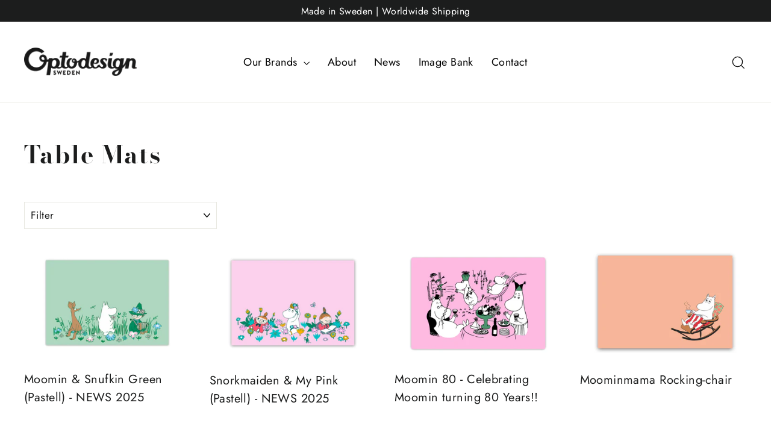

--- FILE ---
content_type: text/html; charset=utf-8
request_url: https://optodesign.se/collections/moomin-table-mat
body_size: 20486
content:
<!doctype html>
<html class="no-js" lang="en">
<head>

 <!-- SEO Manager 6.2.8 -->
<meta name='seomanager' content='6.2' />
<title>Table Mats</title>
<meta name='description' content='' /> 
<meta name="robots" content="index"> 
<meta name="robots" content="follow">

<!-- end: SEO Manager 6.2.8 -->


  <meta charset="utf-8">
  <meta http-equiv="X-UA-Compatible" content="IE=edge,chrome=1">
  <meta name="viewport" content="width=device-width,initial-scale=1">
  <meta name="theme-color" content="#353956">
  <link rel="canonical" href="https://optodesign.se/collections/moomin-table-mat">
  <link rel="preconnect" href="https://cdn.shopify.com">
  <link rel="preconnect" href="https://fonts.shopifycdn.com">
  <link rel="dns-prefetch" href="https://productreviews.shopifycdn.com">
  <link rel="dns-prefetch" href="https://ajax.googleapis.com">
  <link rel="dns-prefetch" href="https://maps.googleapis.com">
  <link rel="dns-prefetch" href="https://maps.gstatic.com"><link rel="shortcut icon" href="//optodesign.se/cdn/shop/files/optodesign_favicon_32x32.png?v=1614364700" type="image/png" /><meta property="og:site_name" content="Optodesign">
  <meta property="og:url" content="https://optodesign.se/collections/moomin-table-mat">
  <meta property="og:title" content="Table Mats">
  <meta property="og:type" content="website">
  <meta property="og:description" content="Handmade Trays, Coasters, Chopping Boards, Napkins, Mugs and more. Made in Sweden. Wholesale & International Distribution of trays, coasters, chopping boards & kitchenware from designers such as Moomin, Stig Lindberg, Lisa Larson, Marius, Pippi Longstocking by Astrid Lindgren, Emil i Lönneberga and Carl Larsson. "><meta property="og:image" content="http://optodesign.se/cdn/shop/collections/muminsommarkvallsdopp3-1_1200x630.jpg?v=1609242858">
  <meta property="og:image:secure_url" content="https://optodesign.se/cdn/shop/collections/muminsommarkvallsdopp3-1_1200x630.jpg?v=1609242858">
  <meta name="twitter:site" content="@">
  <meta name="twitter:card" content="summary_large_image">
  <meta name="twitter:title" content="Table Mats">
  <meta name="twitter:description" content="Handmade Trays, Coasters, Chopping Boards, Napkins, Mugs and more. Made in Sweden. Wholesale & International Distribution of trays, coasters, chopping boards & kitchenware from designers such as Moomin, Stig Lindberg, Lisa Larson, Marius, Pippi Longstocking by Astrid Lindgren, Emil i Lönneberga and Carl Larsson. ">
<style data-shopify>@font-face {
  font-family: "Bodoni Moda";
  font-weight: 700;
  font-style: normal;
  font-display: swap;
  src: url("//optodesign.se/cdn/fonts/bodoni_moda/bodonimoda_n7.837502b3cbe406d2c6f311e87870fa9980b0b36a.woff2") format("woff2"),
       url("//optodesign.se/cdn/fonts/bodoni_moda/bodonimoda_n7.c198e1cda930f96f6ae1aa8ef8facc95a64cfd1f.woff") format("woff");
}

  @font-face {
  font-family: Jost;
  font-weight: 400;
  font-style: normal;
  font-display: swap;
  src: url("//optodesign.se/cdn/fonts/jost/jost_n4.d47a1b6347ce4a4c9f437608011273009d91f2b7.woff2") format("woff2"),
       url("//optodesign.se/cdn/fonts/jost/jost_n4.791c46290e672b3f85c3d1c651ef2efa3819eadd.woff") format("woff");
}


  @font-face {
  font-family: Jost;
  font-weight: 700;
  font-style: normal;
  font-display: swap;
  src: url("//optodesign.se/cdn/fonts/jost/jost_n7.921dc18c13fa0b0c94c5e2517ffe06139c3615a3.woff2") format("woff2"),
       url("//optodesign.se/cdn/fonts/jost/jost_n7.cbfc16c98c1e195f46c536e775e4e959c5f2f22b.woff") format("woff");
}

  @font-face {
  font-family: Jost;
  font-weight: 400;
  font-style: italic;
  font-display: swap;
  src: url("//optodesign.se/cdn/fonts/jost/jost_i4.b690098389649750ada222b9763d55796c5283a5.woff2") format("woff2"),
       url("//optodesign.se/cdn/fonts/jost/jost_i4.fd766415a47e50b9e391ae7ec04e2ae25e7e28b0.woff") format("woff");
}

  @font-face {
  font-family: Jost;
  font-weight: 700;
  font-style: italic;
  font-display: swap;
  src: url("//optodesign.se/cdn/fonts/jost/jost_i7.d8201b854e41e19d7ed9b1a31fe4fe71deea6d3f.woff2") format("woff2"),
       url("//optodesign.se/cdn/fonts/jost/jost_i7.eae515c34e26b6c853efddc3fc0c552e0de63757.woff") format("woff");
}

</style><link href="//optodesign.se/cdn/shop/t/4/assets/theme.css?v=63841587065613771051707389952" rel="stylesheet" type="text/css" media="all" />
<style data-shopify>:root {
    --typeHeaderPrimary: "Bodoni Moda";
    --typeHeaderFallback: serif;
    --typeHeaderSize: 40px;
    --typeHeaderWeight: 700;
    --typeHeaderLineHeight: 1.4;
    --typeHeaderSpacing: 0.05em;

    --typeBasePrimary:Jost;
    --typeBaseFallback:sans-serif;
    --typeBaseSize: 17px;
    --typeBaseWeight: 400;
    --typeBaseLineHeight: 1.6;
    --typeBaseSpacing: 0.025em;

    --iconWeight: 3px;
    --iconLinecaps: miter;
  }

  
.collection-hero__content:before,
  .hero__image-wrapper:before,
  .hero__media:before {
    background-image: linear-gradient(to bottom, rgba(23, 23, 44, 0.0) 0%, rgba(23, 23, 44, 0.0) 40%, rgba(23, 23, 44, 0.32) 100%);
  }

  .skrim__item-content .skrim__overlay:after {
    background-image: linear-gradient(to bottom, rgba(23, 23, 44, 0.0) 30%, rgba(23, 23, 44, 0.32) 100%);
  }</style><script>
    document.documentElement.className = document.documentElement.className.replace('no-js', 'js');

    window.theme = window.theme || {};
    theme.routes = {
      cart: "/cart",
      cartAdd: "/cart/add.js",
      cartChange: "/cart/change"
    };
    theme.strings = {
      soldOut: "Sold Out",
      unavailable: "Unavailable",
      stockLabel: "[count] in stock",
      willNotShipUntil: "Will not ship until [date]",
      willBeInStockAfter: "Will be in stock after [date]",
      waitingForStock: "Inventory on the way",
      cartSavings: "You're saving [savings]",
      cartEmpty: "Your cart is currently empty.",
      cartTermsConfirmation: "You must agree with the terms and conditions of sales to check out"
    };
    theme.settings = {
      dynamicVariantsEnable: true,
      dynamicVariantType: "button",
      cartType: "drawer",
      moneyFormat: "\u003cspan class=hidden\u003e${{ amount }}\u003c\/span\u003e",
      predictiveSearch: true,
      predictiveSearchType: "product,article,page,collection",
      inventoryThreshold: 10,
      quickView: false,
      themeName: 'Motion',
      themeVersion: "5.3.0"
    };
  </script>

  <script>window.performance && window.performance.mark && window.performance.mark('shopify.content_for_header.start');</script><meta id="shopify-digital-wallet" name="shopify-digital-wallet" content="/48905355418/digital_wallets/dialog">
<link rel="alternate" type="application/atom+xml" title="Feed" href="/collections/moomin-table-mat.atom" />
<link rel="alternate" type="application/json+oembed" href="https://optodesign.se/collections/moomin-table-mat.oembed">
<script async="async" src="/checkouts/internal/preloads.js?locale=en-SE"></script>
<script id="shopify-features" type="application/json">{"accessToken":"4390b0f247682b9235ff3641134c82d0","betas":["rich-media-storefront-analytics"],"domain":"optodesign.se","predictiveSearch":true,"shopId":48905355418,"locale":"en"}</script>
<script>var Shopify = Shopify || {};
Shopify.shop = "optodesign.myshopify.com";
Shopify.locale = "en";
Shopify.currency = {"active":"SEK","rate":"1.0"};
Shopify.country = "SE";
Shopify.theme = {"name":"Motion X addtocart.se v1.1","id":112757473434,"schema_name":"Motion","schema_version":"5.3.0","theme_store_id":847,"role":"main"};
Shopify.theme.handle = "null";
Shopify.theme.style = {"id":null,"handle":null};
Shopify.cdnHost = "optodesign.se/cdn";
Shopify.routes = Shopify.routes || {};
Shopify.routes.root = "/";</script>
<script type="module">!function(o){(o.Shopify=o.Shopify||{}).modules=!0}(window);</script>
<script>!function(o){function n(){var o=[];function n(){o.push(Array.prototype.slice.apply(arguments))}return n.q=o,n}var t=o.Shopify=o.Shopify||{};t.loadFeatures=n(),t.autoloadFeatures=n()}(window);</script>
<script id="shop-js-analytics" type="application/json">{"pageType":"collection"}</script>
<script defer="defer" async type="module" src="//optodesign.se/cdn/shopifycloud/shop-js/modules/v2/client.init-shop-cart-sync_C5BV16lS.en.esm.js"></script>
<script defer="defer" async type="module" src="//optodesign.se/cdn/shopifycloud/shop-js/modules/v2/chunk.common_CygWptCX.esm.js"></script>
<script type="module">
  await import("//optodesign.se/cdn/shopifycloud/shop-js/modules/v2/client.init-shop-cart-sync_C5BV16lS.en.esm.js");
await import("//optodesign.se/cdn/shopifycloud/shop-js/modules/v2/chunk.common_CygWptCX.esm.js");

  window.Shopify.SignInWithShop?.initShopCartSync?.({"fedCMEnabled":true,"windoidEnabled":true});

</script>
<script id="__st">var __st={"a":48905355418,"offset":3600,"reqid":"0f83ac54-04ef-4627-8986-d1d1147fe4a5-1768826484","pageurl":"optodesign.se\/collections\/moomin-table-mat","u":"6e00bcec9cb6","p":"collection","rtyp":"collection","rid":228758290586};</script>
<script>window.ShopifyPaypalV4VisibilityTracking = true;</script>
<script id="captcha-bootstrap">!function(){'use strict';const t='contact',e='account',n='new_comment',o=[[t,t],['blogs',n],['comments',n],[t,'customer']],c=[[e,'customer_login'],[e,'guest_login'],[e,'recover_customer_password'],[e,'create_customer']],r=t=>t.map((([t,e])=>`form[action*='/${t}']:not([data-nocaptcha='true']) input[name='form_type'][value='${e}']`)).join(','),a=t=>()=>t?[...document.querySelectorAll(t)].map((t=>t.form)):[];function s(){const t=[...o],e=r(t);return a(e)}const i='password',u='form_key',d=['recaptcha-v3-token','g-recaptcha-response','h-captcha-response',i],f=()=>{try{return window.sessionStorage}catch{return}},m='__shopify_v',_=t=>t.elements[u];function p(t,e,n=!1){try{const o=window.sessionStorage,c=JSON.parse(o.getItem(e)),{data:r}=function(t){const{data:e,action:n}=t;return t[m]||n?{data:e,action:n}:{data:t,action:n}}(c);for(const[e,n]of Object.entries(r))t.elements[e]&&(t.elements[e].value=n);n&&o.removeItem(e)}catch(o){console.error('form repopulation failed',{error:o})}}const l='form_type',E='cptcha';function T(t){t.dataset[E]=!0}const w=window,h=w.document,L='Shopify',v='ce_forms',y='captcha';let A=!1;((t,e)=>{const n=(g='f06e6c50-85a8-45c8-87d0-21a2b65856fe',I='https://cdn.shopify.com/shopifycloud/storefront-forms-hcaptcha/ce_storefront_forms_captcha_hcaptcha.v1.5.2.iife.js',D={infoText:'Protected by hCaptcha',privacyText:'Privacy',termsText:'Terms'},(t,e,n)=>{const o=w[L][v],c=o.bindForm;if(c)return c(t,g,e,D).then(n);var r;o.q.push([[t,g,e,D],n]),r=I,A||(h.body.append(Object.assign(h.createElement('script'),{id:'captcha-provider',async:!0,src:r})),A=!0)});var g,I,D;w[L]=w[L]||{},w[L][v]=w[L][v]||{},w[L][v].q=[],w[L][y]=w[L][y]||{},w[L][y].protect=function(t,e){n(t,void 0,e),T(t)},Object.freeze(w[L][y]),function(t,e,n,w,h,L){const[v,y,A,g]=function(t,e,n){const i=e?o:[],u=t?c:[],d=[...i,...u],f=r(d),m=r(i),_=r(d.filter((([t,e])=>n.includes(e))));return[a(f),a(m),a(_),s()]}(w,h,L),I=t=>{const e=t.target;return e instanceof HTMLFormElement?e:e&&e.form},D=t=>v().includes(t);t.addEventListener('submit',(t=>{const e=I(t);if(!e)return;const n=D(e)&&!e.dataset.hcaptchaBound&&!e.dataset.recaptchaBound,o=_(e),c=g().includes(e)&&(!o||!o.value);(n||c)&&t.preventDefault(),c&&!n&&(function(t){try{if(!f())return;!function(t){const e=f();if(!e)return;const n=_(t);if(!n)return;const o=n.value;o&&e.removeItem(o)}(t);const e=Array.from(Array(32),(()=>Math.random().toString(36)[2])).join('');!function(t,e){_(t)||t.append(Object.assign(document.createElement('input'),{type:'hidden',name:u})),t.elements[u].value=e}(t,e),function(t,e){const n=f();if(!n)return;const o=[...t.querySelectorAll(`input[type='${i}']`)].map((({name:t})=>t)),c=[...d,...o],r={};for(const[a,s]of new FormData(t).entries())c.includes(a)||(r[a]=s);n.setItem(e,JSON.stringify({[m]:1,action:t.action,data:r}))}(t,e)}catch(e){console.error('failed to persist form',e)}}(e),e.submit())}));const S=(t,e)=>{t&&!t.dataset[E]&&(n(t,e.some((e=>e===t))),T(t))};for(const o of['focusin','change'])t.addEventListener(o,(t=>{const e=I(t);D(e)&&S(e,y())}));const B=e.get('form_key'),M=e.get(l),P=B&&M;t.addEventListener('DOMContentLoaded',(()=>{const t=y();if(P)for(const e of t)e.elements[l].value===M&&p(e,B);[...new Set([...A(),...v().filter((t=>'true'===t.dataset.shopifyCaptcha))])].forEach((e=>S(e,t)))}))}(h,new URLSearchParams(w.location.search),n,t,e,['guest_login'])})(!0,!0)}();</script>
<script integrity="sha256-4kQ18oKyAcykRKYeNunJcIwy7WH5gtpwJnB7kiuLZ1E=" data-source-attribution="shopify.loadfeatures" defer="defer" src="//optodesign.se/cdn/shopifycloud/storefront/assets/storefront/load_feature-a0a9edcb.js" crossorigin="anonymous"></script>
<script data-source-attribution="shopify.dynamic_checkout.dynamic.init">var Shopify=Shopify||{};Shopify.PaymentButton=Shopify.PaymentButton||{isStorefrontPortableWallets:!0,init:function(){window.Shopify.PaymentButton.init=function(){};var t=document.createElement("script");t.src="https://optodesign.se/cdn/shopifycloud/portable-wallets/latest/portable-wallets.en.js",t.type="module",document.head.appendChild(t)}};
</script>
<script data-source-attribution="shopify.dynamic_checkout.buyer_consent">
  function portableWalletsHideBuyerConsent(e){var t=document.getElementById("shopify-buyer-consent"),n=document.getElementById("shopify-subscription-policy-button");t&&n&&(t.classList.add("hidden"),t.setAttribute("aria-hidden","true"),n.removeEventListener("click",e))}function portableWalletsShowBuyerConsent(e){var t=document.getElementById("shopify-buyer-consent"),n=document.getElementById("shopify-subscription-policy-button");t&&n&&(t.classList.remove("hidden"),t.removeAttribute("aria-hidden"),n.addEventListener("click",e))}window.Shopify?.PaymentButton&&(window.Shopify.PaymentButton.hideBuyerConsent=portableWalletsHideBuyerConsent,window.Shopify.PaymentButton.showBuyerConsent=portableWalletsShowBuyerConsent);
</script>
<script data-source-attribution="shopify.dynamic_checkout.cart.bootstrap">document.addEventListener("DOMContentLoaded",(function(){function t(){return document.querySelector("shopify-accelerated-checkout-cart, shopify-accelerated-checkout")}if(t())Shopify.PaymentButton.init();else{new MutationObserver((function(e,n){t()&&(Shopify.PaymentButton.init(),n.disconnect())})).observe(document.body,{childList:!0,subtree:!0})}}));
</script>
<script id='scb4127' type='text/javascript' async='' src='https://optodesign.se/cdn/shopifycloud/privacy-banner/storefront-banner.js'></script>
<script>window.performance && window.performance.mark && window.performance.mark('shopify.content_for_header.end');</script>

  <script src="//optodesign.se/cdn/shop/t/4/assets/vendor-scripts-v10.js" defer="defer"></script><script src="//optodesign.se/cdn/shop/t/4/assets/theme.min.js?v=98868845578387093861600952764" defer="defer"></script><!-- "snippets/pagefly-header.liquid" was not rendered, the associated app was uninstalled -->
 <link href="https://monorail-edge.shopifysvc.com" rel="dns-prefetch">
<script>(function(){if ("sendBeacon" in navigator && "performance" in window) {try {var session_token_from_headers = performance.getEntriesByType('navigation')[0].serverTiming.find(x => x.name == '_s').description;} catch {var session_token_from_headers = undefined;}var session_cookie_matches = document.cookie.match(/_shopify_s=([^;]*)/);var session_token_from_cookie = session_cookie_matches && session_cookie_matches.length === 2 ? session_cookie_matches[1] : "";var session_token = session_token_from_headers || session_token_from_cookie || "";function handle_abandonment_event(e) {var entries = performance.getEntries().filter(function(entry) {return /monorail-edge.shopifysvc.com/.test(entry.name);});if (!window.abandonment_tracked && entries.length === 0) {window.abandonment_tracked = true;var currentMs = Date.now();var navigation_start = performance.timing.navigationStart;var payload = {shop_id: 48905355418,url: window.location.href,navigation_start,duration: currentMs - navigation_start,session_token,page_type: "collection"};window.navigator.sendBeacon("https://monorail-edge.shopifysvc.com/v1/produce", JSON.stringify({schema_id: "online_store_buyer_site_abandonment/1.1",payload: payload,metadata: {event_created_at_ms: currentMs,event_sent_at_ms: currentMs}}));}}window.addEventListener('pagehide', handle_abandonment_event);}}());</script>
<script id="web-pixels-manager-setup">(function e(e,d,r,n,o){if(void 0===o&&(o={}),!Boolean(null===(a=null===(i=window.Shopify)||void 0===i?void 0:i.analytics)||void 0===a?void 0:a.replayQueue)){var i,a;window.Shopify=window.Shopify||{};var t=window.Shopify;t.analytics=t.analytics||{};var s=t.analytics;s.replayQueue=[],s.publish=function(e,d,r){return s.replayQueue.push([e,d,r]),!0};try{self.performance.mark("wpm:start")}catch(e){}var l=function(){var e={modern:/Edge?\/(1{2}[4-9]|1[2-9]\d|[2-9]\d{2}|\d{4,})\.\d+(\.\d+|)|Firefox\/(1{2}[4-9]|1[2-9]\d|[2-9]\d{2}|\d{4,})\.\d+(\.\d+|)|Chrom(ium|e)\/(9{2}|\d{3,})\.\d+(\.\d+|)|(Maci|X1{2}).+ Version\/(15\.\d+|(1[6-9]|[2-9]\d|\d{3,})\.\d+)([,.]\d+|)( \(\w+\)|)( Mobile\/\w+|) Safari\/|Chrome.+OPR\/(9{2}|\d{3,})\.\d+\.\d+|(CPU[ +]OS|iPhone[ +]OS|CPU[ +]iPhone|CPU IPhone OS|CPU iPad OS)[ +]+(15[._]\d+|(1[6-9]|[2-9]\d|\d{3,})[._]\d+)([._]\d+|)|Android:?[ /-](13[3-9]|1[4-9]\d|[2-9]\d{2}|\d{4,})(\.\d+|)(\.\d+|)|Android.+Firefox\/(13[5-9]|1[4-9]\d|[2-9]\d{2}|\d{4,})\.\d+(\.\d+|)|Android.+Chrom(ium|e)\/(13[3-9]|1[4-9]\d|[2-9]\d{2}|\d{4,})\.\d+(\.\d+|)|SamsungBrowser\/([2-9]\d|\d{3,})\.\d+/,legacy:/Edge?\/(1[6-9]|[2-9]\d|\d{3,})\.\d+(\.\d+|)|Firefox\/(5[4-9]|[6-9]\d|\d{3,})\.\d+(\.\d+|)|Chrom(ium|e)\/(5[1-9]|[6-9]\d|\d{3,})\.\d+(\.\d+|)([\d.]+$|.*Safari\/(?![\d.]+ Edge\/[\d.]+$))|(Maci|X1{2}).+ Version\/(10\.\d+|(1[1-9]|[2-9]\d|\d{3,})\.\d+)([,.]\d+|)( \(\w+\)|)( Mobile\/\w+|) Safari\/|Chrome.+OPR\/(3[89]|[4-9]\d|\d{3,})\.\d+\.\d+|(CPU[ +]OS|iPhone[ +]OS|CPU[ +]iPhone|CPU IPhone OS|CPU iPad OS)[ +]+(10[._]\d+|(1[1-9]|[2-9]\d|\d{3,})[._]\d+)([._]\d+|)|Android:?[ /-](13[3-9]|1[4-9]\d|[2-9]\d{2}|\d{4,})(\.\d+|)(\.\d+|)|Mobile Safari.+OPR\/([89]\d|\d{3,})\.\d+\.\d+|Android.+Firefox\/(13[5-9]|1[4-9]\d|[2-9]\d{2}|\d{4,})\.\d+(\.\d+|)|Android.+Chrom(ium|e)\/(13[3-9]|1[4-9]\d|[2-9]\d{2}|\d{4,})\.\d+(\.\d+|)|Android.+(UC? ?Browser|UCWEB|U3)[ /]?(15\.([5-9]|\d{2,})|(1[6-9]|[2-9]\d|\d{3,})\.\d+)\.\d+|SamsungBrowser\/(5\.\d+|([6-9]|\d{2,})\.\d+)|Android.+MQ{2}Browser\/(14(\.(9|\d{2,})|)|(1[5-9]|[2-9]\d|\d{3,})(\.\d+|))(\.\d+|)|K[Aa][Ii]OS\/(3\.\d+|([4-9]|\d{2,})\.\d+)(\.\d+|)/},d=e.modern,r=e.legacy,n=navigator.userAgent;return n.match(d)?"modern":n.match(r)?"legacy":"unknown"}(),u="modern"===l?"modern":"legacy",c=(null!=n?n:{modern:"",legacy:""})[u],f=function(e){return[e.baseUrl,"/wpm","/b",e.hashVersion,"modern"===e.buildTarget?"m":"l",".js"].join("")}({baseUrl:d,hashVersion:r,buildTarget:u}),m=function(e){var d=e.version,r=e.bundleTarget,n=e.surface,o=e.pageUrl,i=e.monorailEndpoint;return{emit:function(e){var a=e.status,t=e.errorMsg,s=(new Date).getTime(),l=JSON.stringify({metadata:{event_sent_at_ms:s},events:[{schema_id:"web_pixels_manager_load/3.1",payload:{version:d,bundle_target:r,page_url:o,status:a,surface:n,error_msg:t},metadata:{event_created_at_ms:s}}]});if(!i)return console&&console.warn&&console.warn("[Web Pixels Manager] No Monorail endpoint provided, skipping logging."),!1;try{return self.navigator.sendBeacon.bind(self.navigator)(i,l)}catch(e){}var u=new XMLHttpRequest;try{return u.open("POST",i,!0),u.setRequestHeader("Content-Type","text/plain"),u.send(l),!0}catch(e){return console&&console.warn&&console.warn("[Web Pixels Manager] Got an unhandled error while logging to Monorail."),!1}}}}({version:r,bundleTarget:l,surface:e.surface,pageUrl:self.location.href,monorailEndpoint:e.monorailEndpoint});try{o.browserTarget=l,function(e){var d=e.src,r=e.async,n=void 0===r||r,o=e.onload,i=e.onerror,a=e.sri,t=e.scriptDataAttributes,s=void 0===t?{}:t,l=document.createElement("script"),u=document.querySelector("head"),c=document.querySelector("body");if(l.async=n,l.src=d,a&&(l.integrity=a,l.crossOrigin="anonymous"),s)for(var f in s)if(Object.prototype.hasOwnProperty.call(s,f))try{l.dataset[f]=s[f]}catch(e){}if(o&&l.addEventListener("load",o),i&&l.addEventListener("error",i),u)u.appendChild(l);else{if(!c)throw new Error("Did not find a head or body element to append the script");c.appendChild(l)}}({src:f,async:!0,onload:function(){if(!function(){var e,d;return Boolean(null===(d=null===(e=window.Shopify)||void 0===e?void 0:e.analytics)||void 0===d?void 0:d.initialized)}()){var d=window.webPixelsManager.init(e)||void 0;if(d){var r=window.Shopify.analytics;r.replayQueue.forEach((function(e){var r=e[0],n=e[1],o=e[2];d.publishCustomEvent(r,n,o)})),r.replayQueue=[],r.publish=d.publishCustomEvent,r.visitor=d.visitor,r.initialized=!0}}},onerror:function(){return m.emit({status:"failed",errorMsg:"".concat(f," has failed to load")})},sri:function(e){var d=/^sha384-[A-Za-z0-9+/=]+$/;return"string"==typeof e&&d.test(e)}(c)?c:"",scriptDataAttributes:o}),m.emit({status:"loading"})}catch(e){m.emit({status:"failed",errorMsg:(null==e?void 0:e.message)||"Unknown error"})}}})({shopId: 48905355418,storefrontBaseUrl: "https://optodesign.se",extensionsBaseUrl: "https://extensions.shopifycdn.com/cdn/shopifycloud/web-pixels-manager",monorailEndpoint: "https://monorail-edge.shopifysvc.com/unstable/produce_batch",surface: "storefront-renderer",enabledBetaFlags: ["2dca8a86"],webPixelsConfigList: [{"id":"181207389","eventPayloadVersion":"v1","runtimeContext":"LAX","scriptVersion":"1","type":"CUSTOM","privacyPurposes":["ANALYTICS"],"name":"Google Analytics tag (migrated)"},{"id":"shopify-app-pixel","configuration":"{}","eventPayloadVersion":"v1","runtimeContext":"STRICT","scriptVersion":"0450","apiClientId":"shopify-pixel","type":"APP","privacyPurposes":["ANALYTICS","MARKETING"]},{"id":"shopify-custom-pixel","eventPayloadVersion":"v1","runtimeContext":"LAX","scriptVersion":"0450","apiClientId":"shopify-pixel","type":"CUSTOM","privacyPurposes":["ANALYTICS","MARKETING"]}],isMerchantRequest: false,initData: {"shop":{"name":"Optodesign","paymentSettings":{"currencyCode":"SEK"},"myshopifyDomain":"optodesign.myshopify.com","countryCode":"SE","storefrontUrl":"https:\/\/optodesign.se"},"customer":null,"cart":null,"checkout":null,"productVariants":[],"purchasingCompany":null},},"https://optodesign.se/cdn","fcfee988w5aeb613cpc8e4bc33m6693e112",{"modern":"","legacy":""},{"shopId":"48905355418","storefrontBaseUrl":"https:\/\/optodesign.se","extensionBaseUrl":"https:\/\/extensions.shopifycdn.com\/cdn\/shopifycloud\/web-pixels-manager","surface":"storefront-renderer","enabledBetaFlags":"[\"2dca8a86\"]","isMerchantRequest":"false","hashVersion":"fcfee988w5aeb613cpc8e4bc33m6693e112","publish":"custom","events":"[[\"page_viewed\",{}],[\"collection_viewed\",{\"collection\":{\"id\":\"228758290586\",\"title\":\"Table Mats\",\"productVariants\":[{\"price\":{\"amount\":22.0,\"currencyCode\":\"SEK\"},\"product\":{\"title\":\"Moomin \u0026 Snufkin Green (Pastell) - NEWS 2025\",\"vendor\":\"Optodesign.se\",\"id\":\"15410764120413\",\"untranslatedTitle\":\"Moomin \u0026 Snufkin Green (Pastell) - NEWS 2025\",\"url\":\"\/products\/moomin-snufkin-green-pastell-news-2026\",\"type\":\"Table Mat\"},\"id\":\"57624134713693\",\"image\":{\"src\":\"\/\/optodesign.se\/cdn\/shop\/files\/1105-250Moomin_SnufkinGreen.jpg?v=1747763584\"},\"sku\":\"1105-250\",\"title\":\"Default Title\",\"untranslatedTitle\":\"Default Title\"},{\"price\":{\"amount\":22.0,\"currencyCode\":\"SEK\"},\"product\":{\"title\":\"Snorkmaiden \u0026 My Pink (Pastell) - NEWS 2025\",\"vendor\":\"Optodesign.se\",\"id\":\"15410759827805\",\"untranslatedTitle\":\"Snorkmaiden \u0026 My Pink (Pastell) - NEWS 2025\",\"url\":\"\/products\/snorkmaiden-my-pink-pastell-news-2025\",\"type\":\"Table Mat\"},\"id\":\"57624115544413\",\"image\":{\"src\":\"\/\/optodesign.se\/cdn\/shop\/files\/1105-249Snorkmaiden_Myrosa.jpg?v=1747762144\"},\"sku\":\"1105-249\",\"title\":\"Default Title\",\"untranslatedTitle\":\"Default Title\"},{\"price\":{\"amount\":22.0,\"currencyCode\":\"SEK\"},\"product\":{\"title\":\"Moomin 80 - Celebrating Moomin turning 80 Years!!\",\"vendor\":\"Optodesign.se\",\"id\":\"15273358590301\",\"untranslatedTitle\":\"Moomin 80 - Celebrating Moomin turning 80 Years!!\",\"url\":\"\/products\/moomin-80-celebrating-moomin-turning-80-years\",\"type\":\"Table Mat\"},\"id\":\"56996925866333\",\"image\":{\"src\":\"\/\/optodesign.se\/cdn\/shop\/files\/1105-248Moomin80.jpg?v=1747757575\"},\"sku\":\"1105-248\",\"title\":\"Default Title\",\"untranslatedTitle\":\"Default Title\"},{\"price\":{\"amount\":22.0,\"currencyCode\":\"SEK\"},\"product\":{\"title\":\"Moominmama Rocking-chair\",\"vendor\":\"Optodesign.se\",\"id\":\"9797475074397\",\"untranslatedTitle\":\"Moominmama Rocking-chair\",\"url\":\"\/products\/moominmama-rocking-chair\",\"type\":\"Table Mat\"},\"id\":\"53411324526941\",\"image\":{\"src\":\"\/\/optodesign.se\/cdn\/shop\/files\/1105-225Moominmotherinarocket-chair.jpg?v=1725791523\"},\"sku\":\"1105-225\",\"title\":\"Default Title\",\"untranslatedTitle\":\"Default Title\"},{\"price\":{\"amount\":22.0,\"currencyCode\":\"SEK\"},\"product\":{\"title\":\"Moomin Hug\",\"vendor\":\"Optodesign.se\",\"id\":\"9797468422493\",\"untranslatedTitle\":\"Moomin Hug\",\"url\":\"\/products\/moomin-hug-3\",\"type\":\"Table Mat\"},\"id\":\"53411300082013\",\"image\":{\"src\":\"\/\/optodesign.se\/cdn\/shop\/files\/MoominHug1105-224.jpg?v=1725791461\"},\"sku\":\"1105-224\",\"title\":\"Default Title\",\"untranslatedTitle\":\"Default Title\"},{\"price\":{\"amount\":22.0,\"currencyCode\":\"SEK\"},\"product\":{\"title\":\"Moomin Sunset Reddish - NEWS 2024\",\"vendor\":\"Optodesign.se\",\"id\":\"9794972483933\",\"untranslatedTitle\":\"Moomin Sunset Reddish - NEWS 2024\",\"url\":\"\/products\/moomin-sunset-reddish-news-2026\",\"type\":\"Table Mat\"},\"id\":\"53398917775709\",\"image\":{\"src\":\"\/\/optodesign.se\/cdn\/shop\/files\/1105-247MoominSunsetReddish.jpg?v=1725727285\"},\"sku\":\"1105-247\",\"title\":\"Default Title\",\"untranslatedTitle\":\"Default Title\"},{\"price\":{\"amount\":22.0,\"currencyCode\":\"SEK\"},\"product\":{\"title\":\"Moomin Forest Green - NEWS 2024\",\"vendor\":\"Optodesign.se\",\"id\":\"9794971730269\",\"untranslatedTitle\":\"Moomin Forest Green - NEWS 2024\",\"url\":\"\/products\/moomin-forest-green-news-2026\",\"type\":\"Table Mat\"},\"id\":\"53398908436829\",\"image\":{\"src\":\"\/\/optodesign.se\/cdn\/shop\/files\/1105-246MoominForestGreen.jpg?v=1725727201\"},\"sku\":\"1105-246\",\"title\":\"Default Title\",\"untranslatedTitle\":\"Default Title\"},{\"price\":{\"amount\":22.0,\"currencyCode\":\"SEK\"},\"product\":{\"title\":\"Moominmama Flower Red\",\"vendor\":\"Optodesign.se\",\"id\":\"8694205383005\",\"untranslatedTitle\":\"Moominmama Flower Red\",\"url\":\"\/products\/moominmama-flower-red-news-2023\",\"type\":\"Table Mat\"},\"id\":\"48930088550749\",\"image\":{\"src\":\"\/\/optodesign.se\/cdn\/shop\/files\/1105-239MoominmamaFlowerred.jpg?v=1698068575\"},\"sku\":\"1105-239\",\"title\":\"Default Title\",\"untranslatedTitle\":\"Default Title\"},{\"price\":{\"amount\":22.0,\"currencyCode\":\"SEK\"},\"product\":{\"title\":\"Moomin Teaparty Flower - NEWS 2023\",\"vendor\":\"Optodesign.se\",\"id\":\"8694196666717\",\"untranslatedTitle\":\"Moomin Teaparty Flower - NEWS 2023\",\"url\":\"\/products\/moomin-teaparty-flower-news-2024\",\"type\":\"Table Mat\"},\"id\":\"48930049130845\",\"image\":{\"src\":\"\/\/optodesign.se\/cdn\/shop\/files\/1105-238MoominTeapartyFlower.jpg?v=1698068472\"},\"sku\":\"1105-238\",\"title\":\"Default Title\",\"untranslatedTitle\":\"Default Title\"},{\"price\":{\"amount\":22.0,\"currencyCode\":\"SEK\"},\"product\":{\"title\":\"Moomin Online\",\"vendor\":\"Optodesign.se\",\"id\":\"7359083249818\",\"untranslatedTitle\":\"Moomin Online\",\"url\":\"\/products\/moomin-online-5\",\"type\":\"Table Mat\"},\"id\":\"42065222860954\",\"image\":{\"src\":\"\/\/optodesign.se\/cdn\/shop\/products\/Skarmavbild2022-06-07kl.23.05.55.png?v=1654636320\"},\"sku\":\"1105-214\",\"title\":\"Default Title\",\"untranslatedTitle\":\"Default Title\"},{\"price\":{\"amount\":22.0,\"currencyCode\":\"SEK\"},\"product\":{\"title\":\"Little My on the Meadow\",\"vendor\":\"Optodesign.se\",\"id\":\"7333515067546\",\"untranslatedTitle\":\"Little My on the Meadow\",\"url\":\"\/products\/new-little-my\",\"type\":\"Table Mat\"},\"id\":\"41963313954970\",\"image\":{\"src\":\"\/\/optodesign.se\/cdn\/shop\/products\/1105-230NEWLittleMy.jpg?v=1652457095\"},\"sku\":\"1105-230\",\"title\":\"Default Title\",\"untranslatedTitle\":\"Default Title\"},{\"price\":{\"amount\":22.5,\"currencyCode\":\"SEK\"},\"product\":{\"title\":\"Moomin ABC - NEWS\",\"vendor\":\"Optodesign.se\",\"id\":\"7005048438938\",\"untranslatedTitle\":\"Moomin ABC - NEWS\",\"url\":\"\/products\/moomin-abc-1\",\"type\":\"Table Mat\"},\"id\":\"40797900439706\",\"image\":{\"src\":\"\/\/optodesign.se\/cdn\/shop\/products\/1105-227MoominABC.jpg?v=1630951535\"},\"sku\":\"1105-227\",\"title\":\"Default Title\",\"untranslatedTitle\":\"Default Title\"},{\"price\":{\"amount\":22.0,\"currencyCode\":\"SEK\"},\"product\":{\"title\":\"Moomin 'Moominmother in a Rocking-chair' - NEWS!\",\"vendor\":\"Optodesign.se\",\"id\":\"6565660885146\",\"untranslatedTitle\":\"Moomin 'Moominmother in a Rocking-chair' - NEWS!\",\"url\":\"\/products\/moomin-moominmother-new\",\"type\":\"Table Mat\"},\"id\":\"39347730383002\",\"image\":{\"src\":\"\/\/optodesign.se\/cdn\/shop\/products\/1105-225Moominmotherinarocket-chair.jpg?v=1615288045\"},\"sku\":\"\",\"title\":\"Default Title\",\"untranslatedTitle\":\"Default Title\"},{\"price\":{\"amount\":22.0,\"currencyCode\":\"SEK\"},\"product\":{\"title\":\"Moomin Hug - NEWS!\",\"vendor\":\"Optodesign.se\",\"id\":\"6565651972250\",\"untranslatedTitle\":\"Moomin Hug - NEWS!\",\"url\":\"\/products\/moomin-hug\",\"type\":\"Table Mat\"},\"id\":\"39347696533658\",\"image\":{\"src\":\"\/\/optodesign.se\/cdn\/shop\/products\/MoominHug1105-224.jpg?v=1615288754\"},\"sku\":\"\",\"title\":\"Default Title\",\"untranslatedTitle\":\"Default Title\"},{\"price\":{\"amount\":22.48,\"currencyCode\":\"SEK\"},\"product\":{\"title\":\"Moomin 'Little My Online' - NEWS!\",\"vendor\":\"Optodesign.se\",\"id\":\"6013475782810\",\"untranslatedTitle\":\"Moomin 'Little My Online' - NEWS!\",\"url\":\"\/products\/moomin-little-my-online-2\",\"type\":\"Table Mat\"},\"id\":\"37350467862682\",\"image\":{\"src\":\"\/\/optodesign.se\/cdn\/shop\/products\/Skarmavbild2021-01-15kl.10.25.38.png?v=1610702777\"},\"sku\":\"1105-220\",\"title\":\"Default Title\",\"untranslatedTitle\":\"Default Title\"},{\"price\":{\"amount\":22.48,\"currencyCode\":\"SEK\"},\"product\":{\"title\":\"Moomin 'Snufkin Green'\",\"vendor\":\"Optodesign.se\",\"id\":\"6013446553754\",\"untranslatedTitle\":\"Moomin 'Snufkin Green'\",\"url\":\"\/products\/moomin-snufkin-green\",\"type\":\"Table Mat\"},\"id\":\"37350345244826\",\"image\":{\"src\":\"\/\/optodesign.se\/cdn\/shop\/products\/1105-139snufkingreen.png?v=1608026297\"},\"sku\":\"1105-139\",\"title\":\"Default Title\",\"untranslatedTitle\":\"Default Title\"},{\"price\":{\"amount\":22.48,\"currencyCode\":\"SEK\"},\"product\":{\"title\":\"Moomin 'Snorkfröken Lila'\",\"vendor\":\"Optodesign.se\",\"id\":\"6013445537946\",\"untranslatedTitle\":\"Moomin 'Snorkfröken Lila'\",\"url\":\"\/products\/moomin-snorkfroken-lila\",\"type\":\"Table Mat\"},\"id\":\"37350342623386\",\"image\":{\"src\":\"\/\/optodesign.se\/cdn\/shop\/products\/Skarmavbild2021-01-15kl.10.30.21.png?v=1610703112\"},\"sku\":\"1105-218\",\"title\":\"Default Title\",\"untranslatedTitle\":\"Default Title\"},{\"price\":{\"amount\":22.48,\"currencyCode\":\"SEK\"},\"product\":{\"title\":\"Moomin 'Gräsgrön Green'\",\"vendor\":\"Optodesign.se\",\"id\":\"5915541012634\",\"untranslatedTitle\":\"Moomin 'Gräsgrön Green'\",\"url\":\"\/products\/https-optodesign-myshopify-com-products-moomin-279\",\"type\":\"Table Mat\"},\"id\":\"37013483618458\",\"image\":{\"src\":\"\/\/optodesign.se\/cdn\/shop\/products\/Skarmavbild2021-01-15kl.12.27.57.png?v=1610710663\"},\"sku\":\"1105-208\",\"title\":\"Default Title\",\"untranslatedTitle\":\"Default Title\"},{\"price\":{\"amount\":22.48,\"currencyCode\":\"SEK\"},\"product\":{\"title\":\"Moomin Riviera Doorstep\",\"vendor\":\"Optodesign.se\",\"id\":\"5915540291738\",\"untranslatedTitle\":\"Moomin Riviera Doorstep\",\"url\":\"\/products\/https-optodesign-myshopify-com-products-moomin-267\",\"type\":\"Table Mat\"},\"id\":\"37013482406042\",\"image\":{\"src\":\"\/\/optodesign.se\/cdn\/shop\/products\/Skarmavbild2021-01-15kl.12.50.25.png?v=1610797045\"},\"sku\":\"1105-127\",\"title\":\"Default Title\",\"untranslatedTitle\":\"Default Title\"},{\"price\":{\"amount\":22.0,\"currencyCode\":\"SEK\"},\"product\":{\"title\":\"Moomin Dangerous Journey\",\"vendor\":\"Optodesign.se\",\"id\":\"5915539177626\",\"untranslatedTitle\":\"Moomin Dangerous Journey\",\"url\":\"\/products\/https-optodesign-myshopify-com-products-moomin-250\",\"type\":\"Table Mat\"},\"id\":\"37013480243354\",\"image\":{\"src\":\"\/\/optodesign.se\/cdn\/shop\/products\/1105-5rundakanter.jpg?v=1615474860\"},\"sku\":\"1105-5\",\"title\":\"Default Title\",\"untranslatedTitle\":\"Default Title\"}]}}]]"});</script><script>
  window.ShopifyAnalytics = window.ShopifyAnalytics || {};
  window.ShopifyAnalytics.meta = window.ShopifyAnalytics.meta || {};
  window.ShopifyAnalytics.meta.currency = 'SEK';
  var meta = {"products":[{"id":15410764120413,"gid":"gid:\/\/shopify\/Product\/15410764120413","vendor":"Optodesign.se","type":"Table Mat","handle":"moomin-snufkin-green-pastell-news-2026","variants":[{"id":57624134713693,"price":2200,"name":"Moomin \u0026 Snufkin Green (Pastell) - NEWS 2025","public_title":null,"sku":"1105-250"}],"remote":false},{"id":15410759827805,"gid":"gid:\/\/shopify\/Product\/15410759827805","vendor":"Optodesign.se","type":"Table Mat","handle":"snorkmaiden-my-pink-pastell-news-2025","variants":[{"id":57624115544413,"price":2200,"name":"Snorkmaiden \u0026 My Pink (Pastell) - NEWS 2025","public_title":null,"sku":"1105-249"}],"remote":false},{"id":15273358590301,"gid":"gid:\/\/shopify\/Product\/15273358590301","vendor":"Optodesign.se","type":"Table Mat","handle":"moomin-80-celebrating-moomin-turning-80-years","variants":[{"id":56996925866333,"price":2200,"name":"Moomin 80 - Celebrating Moomin turning 80 Years!!","public_title":null,"sku":"1105-248"}],"remote":false},{"id":9797475074397,"gid":"gid:\/\/shopify\/Product\/9797475074397","vendor":"Optodesign.se","type":"Table Mat","handle":"moominmama-rocking-chair","variants":[{"id":53411324526941,"price":2200,"name":"Moominmama Rocking-chair","public_title":null,"sku":"1105-225"}],"remote":false},{"id":9797468422493,"gid":"gid:\/\/shopify\/Product\/9797468422493","vendor":"Optodesign.se","type":"Table Mat","handle":"moomin-hug-3","variants":[{"id":53411300082013,"price":2200,"name":"Moomin Hug","public_title":null,"sku":"1105-224"}],"remote":false},{"id":9794972483933,"gid":"gid:\/\/shopify\/Product\/9794972483933","vendor":"Optodesign.se","type":"Table Mat","handle":"moomin-sunset-reddish-news-2026","variants":[{"id":53398917775709,"price":2200,"name":"Moomin Sunset Reddish - NEWS 2024","public_title":null,"sku":"1105-247"}],"remote":false},{"id":9794971730269,"gid":"gid:\/\/shopify\/Product\/9794971730269","vendor":"Optodesign.se","type":"Table Mat","handle":"moomin-forest-green-news-2026","variants":[{"id":53398908436829,"price":2200,"name":"Moomin Forest Green - NEWS 2024","public_title":null,"sku":"1105-246"}],"remote":false},{"id":8694205383005,"gid":"gid:\/\/shopify\/Product\/8694205383005","vendor":"Optodesign.se","type":"Table Mat","handle":"moominmama-flower-red-news-2023","variants":[{"id":48930088550749,"price":2200,"name":"Moominmama Flower Red","public_title":null,"sku":"1105-239"}],"remote":false},{"id":8694196666717,"gid":"gid:\/\/shopify\/Product\/8694196666717","vendor":"Optodesign.se","type":"Table Mat","handle":"moomin-teaparty-flower-news-2024","variants":[{"id":48930049130845,"price":2200,"name":"Moomin Teaparty Flower - NEWS 2023","public_title":null,"sku":"1105-238"}],"remote":false},{"id":7359083249818,"gid":"gid:\/\/shopify\/Product\/7359083249818","vendor":"Optodesign.se","type":"Table Mat","handle":"moomin-online-5","variants":[{"id":42065222860954,"price":2200,"name":"Moomin Online","public_title":null,"sku":"1105-214"}],"remote":false},{"id":7333515067546,"gid":"gid:\/\/shopify\/Product\/7333515067546","vendor":"Optodesign.se","type":"Table Mat","handle":"new-little-my","variants":[{"id":41963313954970,"price":2200,"name":"Little My on the Meadow","public_title":null,"sku":"1105-230"}],"remote":false},{"id":7005048438938,"gid":"gid:\/\/shopify\/Product\/7005048438938","vendor":"Optodesign.se","type":"Table Mat","handle":"moomin-abc-1","variants":[{"id":40797900439706,"price":2250,"name":"Moomin ABC - NEWS","public_title":null,"sku":"1105-227"}],"remote":false},{"id":6565660885146,"gid":"gid:\/\/shopify\/Product\/6565660885146","vendor":"Optodesign.se","type":"Table Mat","handle":"moomin-moominmother-new","variants":[{"id":39347730383002,"price":2200,"name":"Moomin 'Moominmother in a Rocking-chair' - NEWS!","public_title":null,"sku":""}],"remote":false},{"id":6565651972250,"gid":"gid:\/\/shopify\/Product\/6565651972250","vendor":"Optodesign.se","type":"Table Mat","handle":"moomin-hug","variants":[{"id":39347696533658,"price":2200,"name":"Moomin Hug - NEWS!","public_title":null,"sku":""}],"remote":false},{"id":6013475782810,"gid":"gid:\/\/shopify\/Product\/6013475782810","vendor":"Optodesign.se","type":"Table Mat","handle":"moomin-little-my-online-2","variants":[{"id":37350467862682,"price":2248,"name":"Moomin 'Little My Online' - NEWS!","public_title":null,"sku":"1105-220"}],"remote":false},{"id":6013446553754,"gid":"gid:\/\/shopify\/Product\/6013446553754","vendor":"Optodesign.se","type":"Table Mat","handle":"moomin-snufkin-green","variants":[{"id":37350345244826,"price":2248,"name":"Moomin 'Snufkin Green'","public_title":null,"sku":"1105-139"}],"remote":false},{"id":6013445537946,"gid":"gid:\/\/shopify\/Product\/6013445537946","vendor":"Optodesign.se","type":"Table Mat","handle":"moomin-snorkfroken-lila","variants":[{"id":37350342623386,"price":2248,"name":"Moomin 'Snorkfröken Lila'","public_title":null,"sku":"1105-218"}],"remote":false},{"id":5915541012634,"gid":"gid:\/\/shopify\/Product\/5915541012634","vendor":"Optodesign.se","type":"Table Mat","handle":"https-optodesign-myshopify-com-products-moomin-279","variants":[{"id":37013483618458,"price":2248,"name":"Moomin 'Gräsgrön Green'","public_title":null,"sku":"1105-208"}],"remote":false},{"id":5915540291738,"gid":"gid:\/\/shopify\/Product\/5915540291738","vendor":"Optodesign.se","type":"Table Mat","handle":"https-optodesign-myshopify-com-products-moomin-267","variants":[{"id":37013482406042,"price":2248,"name":"Moomin Riviera Doorstep","public_title":null,"sku":"1105-127"}],"remote":false},{"id":5915539177626,"gid":"gid:\/\/shopify\/Product\/5915539177626","vendor":"Optodesign.se","type":"Table Mat","handle":"https-optodesign-myshopify-com-products-moomin-250","variants":[{"id":37013480243354,"price":2200,"name":"Moomin Dangerous Journey","public_title":null,"sku":"1105-5"}],"remote":false}],"page":{"pageType":"collection","resourceType":"collection","resourceId":228758290586,"requestId":"0f83ac54-04ef-4627-8986-d1d1147fe4a5-1768826484"}};
  for (var attr in meta) {
    window.ShopifyAnalytics.meta[attr] = meta[attr];
  }
</script>
<script class="analytics">
  (function () {
    var customDocumentWrite = function(content) {
      var jquery = null;

      if (window.jQuery) {
        jquery = window.jQuery;
      } else if (window.Checkout && window.Checkout.$) {
        jquery = window.Checkout.$;
      }

      if (jquery) {
        jquery('body').append(content);
      }
    };

    var hasLoggedConversion = function(token) {
      if (token) {
        return document.cookie.indexOf('loggedConversion=' + token) !== -1;
      }
      return false;
    }

    var setCookieIfConversion = function(token) {
      if (token) {
        var twoMonthsFromNow = new Date(Date.now());
        twoMonthsFromNow.setMonth(twoMonthsFromNow.getMonth() + 2);

        document.cookie = 'loggedConversion=' + token + '; expires=' + twoMonthsFromNow;
      }
    }

    var trekkie = window.ShopifyAnalytics.lib = window.trekkie = window.trekkie || [];
    if (trekkie.integrations) {
      return;
    }
    trekkie.methods = [
      'identify',
      'page',
      'ready',
      'track',
      'trackForm',
      'trackLink'
    ];
    trekkie.factory = function(method) {
      return function() {
        var args = Array.prototype.slice.call(arguments);
        args.unshift(method);
        trekkie.push(args);
        return trekkie;
      };
    };
    for (var i = 0; i < trekkie.methods.length; i++) {
      var key = trekkie.methods[i];
      trekkie[key] = trekkie.factory(key);
    }
    trekkie.load = function(config) {
      trekkie.config = config || {};
      trekkie.config.initialDocumentCookie = document.cookie;
      var first = document.getElementsByTagName('script')[0];
      var script = document.createElement('script');
      script.type = 'text/javascript';
      script.onerror = function(e) {
        var scriptFallback = document.createElement('script');
        scriptFallback.type = 'text/javascript';
        scriptFallback.onerror = function(error) {
                var Monorail = {
      produce: function produce(monorailDomain, schemaId, payload) {
        var currentMs = new Date().getTime();
        var event = {
          schema_id: schemaId,
          payload: payload,
          metadata: {
            event_created_at_ms: currentMs,
            event_sent_at_ms: currentMs
          }
        };
        return Monorail.sendRequest("https://" + monorailDomain + "/v1/produce", JSON.stringify(event));
      },
      sendRequest: function sendRequest(endpointUrl, payload) {
        // Try the sendBeacon API
        if (window && window.navigator && typeof window.navigator.sendBeacon === 'function' && typeof window.Blob === 'function' && !Monorail.isIos12()) {
          var blobData = new window.Blob([payload], {
            type: 'text/plain'
          });

          if (window.navigator.sendBeacon(endpointUrl, blobData)) {
            return true;
          } // sendBeacon was not successful

        } // XHR beacon

        var xhr = new XMLHttpRequest();

        try {
          xhr.open('POST', endpointUrl);
          xhr.setRequestHeader('Content-Type', 'text/plain');
          xhr.send(payload);
        } catch (e) {
          console.log(e);
        }

        return false;
      },
      isIos12: function isIos12() {
        return window.navigator.userAgent.lastIndexOf('iPhone; CPU iPhone OS 12_') !== -1 || window.navigator.userAgent.lastIndexOf('iPad; CPU OS 12_') !== -1;
      }
    };
    Monorail.produce('monorail-edge.shopifysvc.com',
      'trekkie_storefront_load_errors/1.1',
      {shop_id: 48905355418,
      theme_id: 112757473434,
      app_name: "storefront",
      context_url: window.location.href,
      source_url: "//optodesign.se/cdn/s/trekkie.storefront.cd680fe47e6c39ca5d5df5f0a32d569bc48c0f27.min.js"});

        };
        scriptFallback.async = true;
        scriptFallback.src = '//optodesign.se/cdn/s/trekkie.storefront.cd680fe47e6c39ca5d5df5f0a32d569bc48c0f27.min.js';
        first.parentNode.insertBefore(scriptFallback, first);
      };
      script.async = true;
      script.src = '//optodesign.se/cdn/s/trekkie.storefront.cd680fe47e6c39ca5d5df5f0a32d569bc48c0f27.min.js';
      first.parentNode.insertBefore(script, first);
    };
    trekkie.load(
      {"Trekkie":{"appName":"storefront","development":false,"defaultAttributes":{"shopId":48905355418,"isMerchantRequest":null,"themeId":112757473434,"themeCityHash":"11989816779234821757","contentLanguage":"en","currency":"SEK","eventMetadataId":"edc253b2-c6c2-4adb-a4b4-462801421ba3"},"isServerSideCookieWritingEnabled":true,"monorailRegion":"shop_domain","enabledBetaFlags":["65f19447"]},"Session Attribution":{},"S2S":{"facebookCapiEnabled":false,"source":"trekkie-storefront-renderer","apiClientId":580111}}
    );

    var loaded = false;
    trekkie.ready(function() {
      if (loaded) return;
      loaded = true;

      window.ShopifyAnalytics.lib = window.trekkie;

      var originalDocumentWrite = document.write;
      document.write = customDocumentWrite;
      try { window.ShopifyAnalytics.merchantGoogleAnalytics.call(this); } catch(error) {};
      document.write = originalDocumentWrite;

      window.ShopifyAnalytics.lib.page(null,{"pageType":"collection","resourceType":"collection","resourceId":228758290586,"requestId":"0f83ac54-04ef-4627-8986-d1d1147fe4a5-1768826484","shopifyEmitted":true});

      var match = window.location.pathname.match(/checkouts\/(.+)\/(thank_you|post_purchase)/)
      var token = match? match[1]: undefined;
      if (!hasLoggedConversion(token)) {
        setCookieIfConversion(token);
        window.ShopifyAnalytics.lib.track("Viewed Product Category",{"currency":"SEK","category":"Collection: moomin-table-mat","collectionName":"moomin-table-mat","collectionId":228758290586,"nonInteraction":true},undefined,undefined,{"shopifyEmitted":true});
      }
    });


        var eventsListenerScript = document.createElement('script');
        eventsListenerScript.async = true;
        eventsListenerScript.src = "//optodesign.se/cdn/shopifycloud/storefront/assets/shop_events_listener-3da45d37.js";
        document.getElementsByTagName('head')[0].appendChild(eventsListenerScript);

})();</script>
  <script>
  if (!window.ga || (window.ga && typeof window.ga !== 'function')) {
    window.ga = function ga() {
      (window.ga.q = window.ga.q || []).push(arguments);
      if (window.Shopify && window.Shopify.analytics && typeof window.Shopify.analytics.publish === 'function') {
        window.Shopify.analytics.publish("ga_stub_called", {}, {sendTo: "google_osp_migration"});
      }
      console.error("Shopify's Google Analytics stub called with:", Array.from(arguments), "\nSee https://help.shopify.com/manual/promoting-marketing/pixels/pixel-migration#google for more information.");
    };
    if (window.Shopify && window.Shopify.analytics && typeof window.Shopify.analytics.publish === 'function') {
      window.Shopify.analytics.publish("ga_stub_initialized", {}, {sendTo: "google_osp_migration"});
    }
  }
</script>
<script
  defer
  src="https://optodesign.se/cdn/shopifycloud/perf-kit/shopify-perf-kit-3.0.4.min.js"
  data-application="storefront-renderer"
  data-shop-id="48905355418"
  data-render-region="gcp-us-east1"
  data-page-type="collection"
  data-theme-instance-id="112757473434"
  data-theme-name="Motion"
  data-theme-version="5.3.0"
  data-monorail-region="shop_domain"
  data-resource-timing-sampling-rate="10"
  data-shs="true"
  data-shs-beacon="true"
  data-shs-export-with-fetch="true"
  data-shs-logs-sample-rate="1"
  data-shs-beacon-endpoint="https://optodesign.se/api/collect"
></script>
</head> 

<body class="template-collection" data-transitions="true" data-type_base_accent_transform="true" data-type_header_accent_transform="true" data-animate_sections="false" data-animate_underlines="true" data-animate_buttons="true" data-animate_images="false" data-animate_page_transition_style="page-fade-in-up" data-type_header_accent_transform="true" data-type_header_text_alignment="" data-animate_images_style="zoom-fade">

  
    <script type="text/javascript">window.setTimeout(function() { document.body.className += " loaded"; }, 25);</script>
  

  <a class="in-page-link visually-hidden skip-link" href="#MainContent">Skip to content</a>

  <div id="PageContainer" class="page-container">
    <div class="transition-body">

    <div id="shopify-section-header" class="shopify-section"><div id="NavDrawer" class="drawer drawer--right">
  <div class="drawer__contents">
    <div class="drawer__fixed-header">
      <div class="drawer__header appear-animation appear-delay-1">
        <div class="drawer__title"></div>
        <div class="drawer__close">
          <button type="button" class="drawer__close-button js-drawer-close">
            <svg aria-hidden="true" focusable="false" role="presentation" class="icon icon-close" viewBox="0 0 64 64"><path d="M19 17.61l27.12 27.13m0-27.12L19 44.74"/></svg>
            <span class="icon__fallback-text">Close menu</span>
          </button>
        </div>
      </div>
    </div>
    <div class="drawer__scrollable">
      <ul class="mobile-nav" role="navigation" aria-label="Primary"><li class="mobile-nav__item appear-animation appear-delay-2"><div class="mobile-nav__has-sublist"><a href="/collections" class="mobile-nav__link" id="Label-collections1">
                    Our Brands
                  </a>
                  <div class="mobile-nav__toggle">
                    <button type="button" class="collapsible-trigger collapsible--auto-height" aria-controls="Linklist-collections1"><span class="collapsible-trigger__icon collapsible-trigger__icon--open" role="presentation">
  <svg aria-hidden="true" focusable="false" role="presentation" class="icon icon--wide icon-chevron-down" viewBox="0 0 28 16"><path d="M1.57 1.59l12.76 12.77L27.1 1.59" stroke-width="2" stroke="#000" fill="none" fill-rule="evenodd"/></svg>
</span>
</button>
                  </div></div><div id="Linklist-collections1" class="mobile-nav__sublist collapsible-content collapsible-content--all" aria-labelledby="Label-collections1">
                <div class="collapsible-content__inner">
                  <ul class="mobile-nav__sublist"><li class="mobile-nav__item">
                        <div class="mobile-nav__child-item"><a href="/collections/moomin2" class="mobile-nav__link" id="Sublabel-collections-moomin21">
                              Moomin
                            </a><button type="button" class="collapsible-trigger" aria-controls="Sublinklist-collections1-collections-moomin21"><span class="collapsible-trigger__icon collapsible-trigger__icon--open collapsible-trigger__icon--circle" role="presentation">
  <svg aria-hidden="true" focusable="false" role="presentation" class="icon icon-plus" viewBox="0 0 20 20"><path fill="#444" d="M17.409 8.929h-6.695V2.258c0-.566-.506-1.029-1.071-1.029s-1.071.463-1.071 1.029v6.671H1.967C1.401 8.929.938 9.435.938 10s.463 1.071 1.029 1.071h6.605V17.7c0 .566.506 1.029 1.071 1.029s1.071-.463 1.071-1.029v-6.629h6.695c.566 0 1.029-.506 1.029-1.071s-.463-1.071-1.029-1.071z"/></svg>
  <svg aria-hidden="true" focusable="false" role="presentation" class="icon icon-minus" viewBox="0 0 20 20"><path fill="#444" d="M17.543 11.029H2.1A1.032 1.032 0 0 1 1.071 10c0-.566.463-1.029 1.029-1.029h15.443c.566 0 1.029.463 1.029 1.029 0 .566-.463 1.029-1.029 1.029z"/></svg>
</span>
</button></div><div id="Sublinklist-collections1-collections-moomin21" class="mobile-nav__sublist collapsible-content collapsible-content--all" aria-labelledby="Sublabel-collections-moomin21">
                            <div class="collapsible-content__inner">
                              <ul class="mobile-nav__grandchildlist"><li class="mobile-nav__item">
                                    <a href="/collections/moomin-dishcloth" class="mobile-nav__link">
                                      Dishcloth
                                    </a>
                                  </li><li class="mobile-nav__item">
                                    <a href="/collections/moomin-trays" class="mobile-nav__link">
                                      Trays
                                    </a>
                                  </li><li class="mobile-nav__item">
                                    <a href="/collections/moomin-coasters" class="mobile-nav__link">
                                      Coaster Singles
                                    </a>
                                  </li><li class="mobile-nav__item">
                                    <a href="/collections/moomin2/coaster-pack" class="mobile-nav__link">
                                      Coaster Packs
                                    </a>
                                  </li><li class="mobile-nav__item">
                                    <a href="/collections/moomin-cutting-boards" class="mobile-nav__link">
                                      Serving Boards
                                    </a>
                                  </li><li class="mobile-nav__item">
                                    <a href="/collections/moomin-pot-coaster" class="mobile-nav__link">
                                      Pot Coaster
                                    </a>
                                  </li><li class="mobile-nav__item">
                                    <a href="/collections/moomin-kitchen-towel" class="mobile-nav__link">
                                      Towels
                                    </a>
                                  </li><li class="mobile-nav__item mobile-nav__item--active">
                                    <a href="/collections/moomin-table-mat" class="mobile-nav__link">
                                      Table Mat
                                    </a>
                                  </li><li class="mobile-nav__item">
                                    <a href="/collections/moomin-napkins" class="mobile-nav__link">
                                      Napkins
                                    </a>
                                  </li><li class="mobile-nav__item">
                                    <a href="/collections/moomin-matchbox" class="mobile-nav__link">
                                      Matchbox
                                    </a>
                                  </li><li class="mobile-nav__item">
                                    <a href="/collections/moomin-dish-cloth-cards" class="mobile-nav__link">
                                      Dishcloth Cards
                                    </a>
                                  </li><li class="mobile-nav__item">
                                    <a href="/collections/moomin-fine-art-prints" class="mobile-nav__link">
                                      Fine Art Prints
                                    </a>
                                  </li><li class="mobile-nav__item">
                                    <a href="/collections/moomin-poster" class="mobile-nav__link">
                                      Poster
                                    </a>
                                  </li><li class="mobile-nav__item">
                                    <a href="/collections/moomin-magnets" class="mobile-nav__link">
                                      Magnets
                                    </a>
                                  </li><li class="mobile-nav__item">
                                    <a href="/collections/oven-mit/moomin" class="mobile-nav__link">
                                      Oven mit
                                    </a>
                                  </li><li class="mobile-nav__item">
                                    <a href="/collections/luxury-soap/moomin" class="mobile-nav__link">
                                      Luxury Soap
                                    </a>
                                  </li><li class="mobile-nav__item">
                                    <a href="/collections/bag-wallet-purse/moomin" class="mobile-nav__link">
                                      Bags, Tags, Wallets & Makeup
                                    </a>
                                  </li><li class="mobile-nav__item">
                                    <a href="/collections/cooking-apron" class="mobile-nav__link">
                                      Apron
                                    </a>
                                  </li><li class="mobile-nav__item">
                                    <a href="/collections/thermos/moomin" class="mobile-nav__link">
                                      Thermos & To Go Mugs
                                    </a>
                                  </li><li class="mobile-nav__item">
                                    <a href="/collections/moomin2" class="mobile-nav__link">
                                      See All
                                    </a>
                                  </li></ul>
                            </div>
                          </div></li><li class="mobile-nav__item">
                        <div class="mobile-nav__child-item"><a href="/collections/stig-lindberg" class="mobile-nav__link" id="Sublabel-collections-stig-lindberg2">
                              Stig Lindberg
                            </a><button type="button" class="collapsible-trigger" aria-controls="Sublinklist-collections1-collections-stig-lindberg2"><span class="collapsible-trigger__icon collapsible-trigger__icon--open collapsible-trigger__icon--circle" role="presentation">
  <svg aria-hidden="true" focusable="false" role="presentation" class="icon icon-plus" viewBox="0 0 20 20"><path fill="#444" d="M17.409 8.929h-6.695V2.258c0-.566-.506-1.029-1.071-1.029s-1.071.463-1.071 1.029v6.671H1.967C1.401 8.929.938 9.435.938 10s.463 1.071 1.029 1.071h6.605V17.7c0 .566.506 1.029 1.071 1.029s1.071-.463 1.071-1.029v-6.629h6.695c.566 0 1.029-.506 1.029-1.071s-.463-1.071-1.029-1.071z"/></svg>
  <svg aria-hidden="true" focusable="false" role="presentation" class="icon icon-minus" viewBox="0 0 20 20"><path fill="#444" d="M17.543 11.029H2.1A1.032 1.032 0 0 1 1.071 10c0-.566.463-1.029 1.029-1.029h15.443c.566 0 1.029.463 1.029 1.029 0 .566-.463 1.029-1.029 1.029z"/></svg>
</span>
</button></div><div id="Sublinklist-collections1-collections-stig-lindberg2" class="mobile-nav__sublist collapsible-content collapsible-content--all" aria-labelledby="Sublabel-collections-stig-lindberg2">
                            <div class="collapsible-content__inner">
                              <ul class="mobile-nav__grandchildlist"><li class="mobile-nav__item">
                                    <a href="/collections/stig-lindberg/Plate" class="mobile-nav__link">
                                      Plate
                                    </a>
                                  </li><li class="mobile-nav__item">
                                    <a href="/collections/stig-lindberg/Cup" class="mobile-nav__link">
                                      Cups
                                    </a>
                                  </li><li class="mobile-nav__item">
                                    <a href="/collections/stig-lindberg/Mug" class="mobile-nav__link">
                                      Mug
                                    </a>
                                  </li><li class="mobile-nav__item">
                                    <a href="/collections/stig-lindberg/Bowl" class="mobile-nav__link">
                                      Bowl
                                    </a>
                                  </li><li class="mobile-nav__item">
                                    <a href="/collections/trays-1" class="mobile-nav__link">
                                      Trays
                                    </a>
                                  </li><li class="mobile-nav__item">
                                    <a href="/collections/stig-lindberg/Serving-Boards" class="mobile-nav__link">
                                      Serving Boards
                                    </a>
                                  </li><li class="mobile-nav__item">
                                    <a href="/collections/stig-lindberg/Towel" class="mobile-nav__link">
                                      Towels
                                    </a>
                                  </li><li class="mobile-nav__item">
                                    <a href="/collections/stig-lindberg/Pot-Coaster" class="mobile-nav__link">
                                      Pot Coaster
                                    </a>
                                  </li><li class="mobile-nav__item">
                                    <a href="/collections/coaster" class="mobile-nav__link">
                                      Coasters
                                    </a>
                                  </li><li class="mobile-nav__item">
                                    <a href="/collections/stig-lindberg/Table-mat" class="mobile-nav__link">
                                      Table Mat
                                    </a>
                                  </li><li class="mobile-nav__item">
                                    <a href="/collections/stig-lindberg/Napkins" class="mobile-nav__link">
                                      Napkins
                                    </a>
                                  </li><li class="mobile-nav__item">
                                    <a href="/collections/design-pillow" class="mobile-nav__link">
                                      Pillows
                                    </a>
                                  </li><li class="mobile-nav__item">
                                    <a href="/collections/stig-lindberg/Art-Cards" class="mobile-nav__link">
                                      Art Cards
                                    </a>
                                  </li><li class="mobile-nav__item">
                                    <a href="/collections/stig-lindberg" class="mobile-nav__link">
                                      See All
                                    </a>
                                  </li></ul>
                            </div>
                          </div></li><li class="mobile-nav__item">
                        <div class="mobile-nav__child-item"><a href="/collections/lisa-larson-1" class="mobile-nav__link" id="Sublabel-collections-lisa-larson-13">
                              Lisa Larson
                            </a><button type="button" class="collapsible-trigger" aria-controls="Sublinklist-collections1-collections-lisa-larson-13"><span class="collapsible-trigger__icon collapsible-trigger__icon--open collapsible-trigger__icon--circle" role="presentation">
  <svg aria-hidden="true" focusable="false" role="presentation" class="icon icon-plus" viewBox="0 0 20 20"><path fill="#444" d="M17.409 8.929h-6.695V2.258c0-.566-.506-1.029-1.071-1.029s-1.071.463-1.071 1.029v6.671H1.967C1.401 8.929.938 9.435.938 10s.463 1.071 1.029 1.071h6.605V17.7c0 .566.506 1.029 1.071 1.029s1.071-.463 1.071-1.029v-6.629h6.695c.566 0 1.029-.506 1.029-1.071s-.463-1.071-1.029-1.071z"/></svg>
  <svg aria-hidden="true" focusable="false" role="presentation" class="icon icon-minus" viewBox="0 0 20 20"><path fill="#444" d="M17.543 11.029H2.1A1.032 1.032 0 0 1 1.071 10c0-.566.463-1.029 1.029-1.029h15.443c.566 0 1.029.463 1.029 1.029 0 .566-.463 1.029-1.029 1.029z"/></svg>
</span>
</button></div><div id="Sublinklist-collections1-collections-lisa-larson-13" class="mobile-nav__sublist collapsible-content collapsible-content--all" aria-labelledby="Sublabel-collections-lisa-larson-13">
                            <div class="collapsible-content__inner">
                              <ul class="mobile-nav__grandchildlist"><li class="mobile-nav__item">
                                    <a href="/collections/lisa-larson-1/Tray" class="mobile-nav__link">
                                      Tray
                                    </a>
                                  </li><li class="mobile-nav__item">
                                    <a href="/collections/lisa-larson-1/Serving-Boards" class="mobile-nav__link">
                                      Serving Boards
                                    </a>
                                  </li><li class="mobile-nav__item">
                                    <a href="/collections/lisa-larson-1/Dishcloth" class="mobile-nav__link">
                                      Dishcloth
                                    </a>
                                  </li><li class="mobile-nav__item">
                                    <a href="/collections/lisa-larson-1/Coaster" class="mobile-nav__link">
                                      Coaster
                                    </a>
                                  </li><li class="mobile-nav__item">
                                    <a href="/collections/lisa-larson-1/Lucia" class="mobile-nav__link">
                                      Lucia
                                    </a>
                                  </li><li class="mobile-nav__item">
                                    <a href="/collections/lisa-larson-1/Napkin" class="mobile-nav__link">
                                      Napkin
                                    </a>
                                  </li><li class="mobile-nav__item">
                                    <a href="/collections/lisa-larson-1/Pot-Coaster" class="mobile-nav__link">
                                      Pot Coaster
                                    </a>
                                  </li><li class="mobile-nav__item">
                                    <a href="/collections/lisa-larson-1/Table-mat" class="mobile-nav__link">
                                      Table Mat
                                    </a>
                                  </li></ul>
                            </div>
                          </div></li><li class="mobile-nav__item">
                        <div class="mobile-nav__child-item"><a href="/collections/bamse" class="mobile-nav__link" id="Sublabel-collections-bamse4">
                              Bamse
                            </a><button type="button" class="collapsible-trigger" aria-controls="Sublinklist-collections1-collections-bamse4"><span class="collapsible-trigger__icon collapsible-trigger__icon--open collapsible-trigger__icon--circle" role="presentation">
  <svg aria-hidden="true" focusable="false" role="presentation" class="icon icon-plus" viewBox="0 0 20 20"><path fill="#444" d="M17.409 8.929h-6.695V2.258c0-.566-.506-1.029-1.071-1.029s-1.071.463-1.071 1.029v6.671H1.967C1.401 8.929.938 9.435.938 10s.463 1.071 1.029 1.071h6.605V17.7c0 .566.506 1.029 1.071 1.029s1.071-.463 1.071-1.029v-6.629h6.695c.566 0 1.029-.506 1.029-1.071s-.463-1.071-1.029-1.071z"/></svg>
  <svg aria-hidden="true" focusable="false" role="presentation" class="icon icon-minus" viewBox="0 0 20 20"><path fill="#444" d="M17.543 11.029H2.1A1.032 1.032 0 0 1 1.071 10c0-.566.463-1.029 1.029-1.029h15.443c.566 0 1.029.463 1.029 1.029 0 .566-.463 1.029-1.029 1.029z"/></svg>
</span>
</button></div><div id="Sublinklist-collections1-collections-bamse4" class="mobile-nav__sublist collapsible-content collapsible-content--all" aria-labelledby="Sublabel-collections-bamse4">
                            <div class="collapsible-content__inner">
                              <ul class="mobile-nav__grandchildlist"><li class="mobile-nav__item">
                                    <a href="/collections/bamse/Mug" class="mobile-nav__link">
                                      Mugs
                                    </a>
                                  </li><li class="mobile-nav__item">
                                    <a href="/collections/trays-8/Tray" class="mobile-nav__link">
                                      Trays
                                    </a>
                                  </li><li class="mobile-nav__item">
                                    <a href="/collections/thermoses/Thermos" class="mobile-nav__link">
                                      Thermos
                                    </a>
                                  </li><li class="mobile-nav__item">
                                    <a href="/collections/tin-can/Tin-Can" class="mobile-nav__link">
                                      Tin Can
                                    </a>
                                  </li></ul>
                            </div>
                          </div></li></ul>
                </div>
              </div></li><li class="mobile-nav__item appear-animation appear-delay-3"><a href="/pages/about" class="mobile-nav__link">About</a></li><li class="mobile-nav__item appear-animation appear-delay-4"><a href="/pages/news" class="mobile-nav__link">News</a></li><li class="mobile-nav__item appear-animation appear-delay-5"><a href="/pages/image-bank" class="mobile-nav__link">Image Bank</a></li><li class="mobile-nav__item appear-animation appear-delay-6"><a href="/pages/contact" class="mobile-nav__link">Contact</a></li><li class="mobile-nav__spacer"></li>
      </ul>

      <ul class="mobile-nav__social"><li class="appear-animation appear-delay-7">
            <a target="_blank" rel="noopener" href="https://www.facebook.com/optodesignsweden" title="Optodesign on Facebook">
              <svg aria-hidden="true" focusable="false" role="presentation" class="icon icon-facebook" viewBox="0 0 32 32"><path fill="#444" d="M18.56 31.36V17.28h4.48l.64-5.12h-5.12v-3.2c0-1.28.64-2.56 2.56-2.56h2.56V1.28H19.2c-3.84 0-7.04 2.56-7.04 7.04v3.84H7.68v5.12h4.48v14.08h6.4z"/></svg>
              <span class="icon__fallback-text">Facebook</span>
            </a>
          </li><li class="appear-animation appear-delay-8">
            <a target="_blank" rel="noopener" href="https://www.instagram.com/optodesignsweden/" title="Optodesign on Instagram">
              <svg aria-hidden="true" focusable="false" role="presentation" class="icon icon-instagram" viewBox="0 0 32 32"><path fill="#444" d="M16 3.094c4.206 0 4.7.019 6.363.094 1.538.069 2.369.325 2.925.544.738.287 1.262.625 1.813 1.175s.894 1.075 1.175 1.813c.212.556.475 1.387.544 2.925.075 1.662.094 2.156.094 6.363s-.019 4.7-.094 6.363c-.069 1.538-.325 2.369-.544 2.925-.288.738-.625 1.262-1.175 1.813s-1.075.894-1.813 1.175c-.556.212-1.387.475-2.925.544-1.663.075-2.156.094-6.363.094s-4.7-.019-6.363-.094c-1.537-.069-2.369-.325-2.925-.544-.737-.288-1.263-.625-1.813-1.175s-.894-1.075-1.175-1.813c-.212-.556-.475-1.387-.544-2.925-.075-1.663-.094-2.156-.094-6.363s.019-4.7.094-6.363c.069-1.537.325-2.369.544-2.925.287-.737.625-1.263 1.175-1.813s1.075-.894 1.813-1.175c.556-.212 1.388-.475 2.925-.544 1.662-.081 2.156-.094 6.363-.094zm0-2.838c-4.275 0-4.813.019-6.494.094-1.675.075-2.819.344-3.819.731-1.037.4-1.913.944-2.788 1.819S1.486 4.656 1.08 5.688c-.387 1-.656 2.144-.731 3.825-.075 1.675-.094 2.213-.094 6.488s.019 4.813.094 6.494c.075 1.675.344 2.819.731 3.825.4 1.038.944 1.913 1.819 2.788s1.756 1.413 2.788 1.819c1 .387 2.144.656 3.825.731s2.213.094 6.494.094 4.813-.019 6.494-.094c1.675-.075 2.819-.344 3.825-.731 1.038-.4 1.913-.944 2.788-1.819s1.413-1.756 1.819-2.788c.387-1 .656-2.144.731-3.825s.094-2.212.094-6.494-.019-4.813-.094-6.494c-.075-1.675-.344-2.819-.731-3.825-.4-1.038-.944-1.913-1.819-2.788s-1.756-1.413-2.788-1.819c-1-.387-2.144-.656-3.825-.731C20.812.275 20.275.256 16 .256z"/><path fill="#444" d="M16 7.912a8.088 8.088 0 0 0 0 16.175c4.463 0 8.087-3.625 8.087-8.088s-3.625-8.088-8.088-8.088zm0 13.338a5.25 5.25 0 1 1 0-10.5 5.25 5.25 0 1 1 0 10.5zM26.294 7.594a1.887 1.887 0 1 1-3.774.002 1.887 1.887 0 0 1 3.774-.003z"/></svg>
              <span class="icon__fallback-text">Instagram</span>
            </a>
          </li></ul>
    </div>
  </div>
</div>

  <div id="CartDrawer" class="drawer drawer--right">
    <form action="/cart" method="post" novalidate class="drawer__contents">
      <div class="drawer__fixed-header">
        <div class="drawer__header appear-animation appear-delay-1">
          <div class="drawer__title">Cart</div>
          <div class="drawer__close">
            <button type="button" class="drawer__close-button js-drawer-close">
              <svg aria-hidden="true" focusable="false" role="presentation" class="icon icon-close" viewBox="0 0 64 64"><path d="M19 17.61l27.12 27.13m0-27.12L19 44.74"/></svg>
              <span class="icon__fallback-text">Close cart</span>
            </button>
          </div>
        </div>
      </div>

      <div id="CartContainer" class="drawer__inner"></div>
    </form>
  </div>

<style data-shopify>.site-nav__link,
  .site-nav__dropdown-link {
    font-size: 18px;
  }.site-header {
      border-bottom: 1px solid;
      border-bottom-color: #e8e8e1;
    }</style><div data-section-id="header" data-section-type="header-section">
  <div class="header-wrapper header-wrapper--overlay is-light"><div class="announcement"><span class="announcement__text announcement__text--open" data-text="made-in-sweden-worldwide-shipping">
      Made in Sweden | Worldwide Shipping
    </span></div>
<header
      class="site-header"
      data-sticky="true"
      data-overlay="true">
      <div class="page-width">
        <div
          class="header-layout header-layout--left-center"
          data-logo-align="left"><div class="header-item header-item--logo"><style data-shopify>.header-item--logo,
    .header-layout--left-center .header-item--logo,
    .header-layout--left-center .header-item--icons {
      -webkit-box-flex: 0 1 140px;
      -ms-flex: 0 1 140px;
      flex: 0 1 140px;
    }

    @media only screen and (min-width: 769px) {
      .header-item--logo,
      .header-layout--left-center .header-item--logo,
      .header-layout--left-center .header-item--icons {
        -webkit-box-flex: 0 0 200px;
        -ms-flex: 0 0 200px;
        flex: 0 0 200px;
      }
    }

    .site-header__logo a {
      max-width: 140px;
    }
    .is-light .site-header__logo .logo--inverted {
      max-width: 140px;
    }
    @media only screen and (min-width: 769px) {
      .site-header__logo a {
        max-width: 200px;
      }

      .is-light .site-header__logo .logo--inverted {
        max-width: 200px;
      }
    }</style><div class="h1 site-header__logo" itemscope itemtype="http://schema.org/Organization">
      <a
        href="/"
        itemprop="url"
        class="site-header__logo-link logo--has-inverted">
        <img
          class="small--hide"
          src="//optodesign.se/cdn/shop/files/optologo_black_200x.png?v=1614359754"
          srcset="//optodesign.se/cdn/shop/files/optologo_black_200x.png?v=1614359754 1x, //optodesign.se/cdn/shop/files/optologo_black_200x@2x.png?v=1614359754 2x"
          alt="Optodesign"
          itemprop="logo">
        <img
          class="medium-up--hide"
          src="//optodesign.se/cdn/shop/files/optologo_black_140x.png?v=1614359754"
          srcset="//optodesign.se/cdn/shop/files/optologo_black_140x.png?v=1614359754 1x, //optodesign.se/cdn/shop/files/optologo_black_140x@2x.png?v=1614359754 2x"
          alt="Optodesign">
      </a><a
          href="/"
          itemprop="url"
          class="site-header__logo-link logo--inverted">
          <img
            class="small--hide"
            src="//optodesign.se/cdn/shop/files/optologo_white_200x.png?v=1614359754"
            srcset="//optodesign.se/cdn/shop/files/optologo_white_200x.png?v=1614359754 1x, //optodesign.se/cdn/shop/files/optologo_white_200x@2x.png?v=1614359754 2x"
            alt="Optodesign"
            itemprop="logo">
          <img
            class="medium-up--hide"
            src="//optodesign.se/cdn/shop/files/optologo_white_140x.png?v=1614359754"
            srcset="//optodesign.se/cdn/shop/files/optologo_white_140x.png?v=1614359754 1x, //optodesign.se/cdn/shop/files/optologo_white_140x@2x.png?v=1614359754 2x"
            alt="Optodesign">
        </a></div></div><div class="header-item header-item--navigation text-center"><ul
  class="site-nav site-navigation medium-down--hide"
  
    role="navigation" aria-label="Primary"
  ><li
      class="site-nav__item site-nav__expanded-item site-nav--has-dropdown"
      aria-haspopup="true">

      <a href="/collections" class="site-nav__link site-nav__link--has-dropdown">
        Our Brands
<svg aria-hidden="true" focusable="false" role="presentation" class="icon icon--wide icon-chevron-down" viewBox="0 0 28 16"><path d="M1.57 1.59l12.76 12.77L27.1 1.59" stroke-width="2" stroke="#000" fill="none" fill-rule="evenodd"/></svg></a><ul class="site-nav__dropdown text-left"><li class=" site-nav__deep-dropdown-trigger">
              <a href="/collections/moomin2" class="site-nav__dropdown-link site-nav__dropdown-link--second-level site-nav__dropdown-link--has-children">
                Moomin
<svg aria-hidden="true" focusable="false" role="presentation" class="icon icon--wide icon-chevron-down" viewBox="0 0 28 16"><path d="M1.57 1.59l12.76 12.77L27.1 1.59" stroke-width="2" stroke="#000" fill="none" fill-rule="evenodd"/></svg></a><ul class="site-nav__deep-dropdown"><li>
                      <a href="/collections/moomin-dishcloth" class="site-nav__dropdown-link">Dishcloth</a>
                    </li><li>
                      <a href="/collections/moomin-trays" class="site-nav__dropdown-link">Trays</a>
                    </li><li>
                      <a href="/collections/moomin-coasters" class="site-nav__dropdown-link">Coaster Singles</a>
                    </li><li>
                      <a href="/collections/moomin2/coaster-pack" class="site-nav__dropdown-link">Coaster Packs</a>
                    </li><li>
                      <a href="/collections/moomin-cutting-boards" class="site-nav__dropdown-link">Serving Boards</a>
                    </li><li>
                      <a href="/collections/moomin-pot-coaster" class="site-nav__dropdown-link">Pot Coaster</a>
                    </li><li>
                      <a href="/collections/moomin-kitchen-towel" class="site-nav__dropdown-link">Towels</a>
                    </li><li>
                      <a href="/collections/moomin-table-mat" class="site-nav__dropdown-link">Table Mat</a>
                    </li><li>
                      <a href="/collections/moomin-napkins" class="site-nav__dropdown-link">Napkins</a>
                    </li><li>
                      <a href="/collections/moomin-matchbox" class="site-nav__dropdown-link">Matchbox</a>
                    </li><li>
                      <a href="/collections/moomin-dish-cloth-cards" class="site-nav__dropdown-link">Dishcloth Cards</a>
                    </li><li>
                      <a href="/collections/moomin-fine-art-prints" class="site-nav__dropdown-link">Fine Art Prints</a>
                    </li><li>
                      <a href="/collections/moomin-poster" class="site-nav__dropdown-link">Poster</a>
                    </li><li>
                      <a href="/collections/moomin-magnets" class="site-nav__dropdown-link">Magnets</a>
                    </li><li>
                      <a href="/collections/oven-mit/moomin" class="site-nav__dropdown-link">Oven mit</a>
                    </li><li>
                      <a href="/collections/luxury-soap/moomin" class="site-nav__dropdown-link">Luxury Soap</a>
                    </li><li>
                      <a href="/collections/bag-wallet-purse/moomin" class="site-nav__dropdown-link">Bags, Tags, Wallets &amp; Makeup</a>
                    </li><li>
                      <a href="/collections/cooking-apron" class="site-nav__dropdown-link">Apron</a>
                    </li><li>
                      <a href="/collections/thermos/moomin" class="site-nav__dropdown-link">Thermos &amp; To Go Mugs</a>
                    </li><li>
                      <a href="/collections/moomin2" class="site-nav__dropdown-link">See All</a>
                    </li></ul></li><li class=" site-nav__deep-dropdown-trigger">
              <a href="/collections/stig-lindberg" class="site-nav__dropdown-link site-nav__dropdown-link--second-level site-nav__dropdown-link--has-children">
                Stig Lindberg
<svg aria-hidden="true" focusable="false" role="presentation" class="icon icon--wide icon-chevron-down" viewBox="0 0 28 16"><path d="M1.57 1.59l12.76 12.77L27.1 1.59" stroke-width="2" stroke="#000" fill="none" fill-rule="evenodd"/></svg></a><ul class="site-nav__deep-dropdown"><li>
                      <a href="/collections/stig-lindberg/Plate" class="site-nav__dropdown-link">Plate</a>
                    </li><li>
                      <a href="/collections/stig-lindberg/Cup" class="site-nav__dropdown-link">Cups</a>
                    </li><li>
                      <a href="/collections/stig-lindberg/Mug" class="site-nav__dropdown-link">Mug</a>
                    </li><li>
                      <a href="/collections/stig-lindberg/Bowl" class="site-nav__dropdown-link">Bowl</a>
                    </li><li>
                      <a href="/collections/trays-1" class="site-nav__dropdown-link">Trays</a>
                    </li><li>
                      <a href="/collections/stig-lindberg/Serving-Boards" class="site-nav__dropdown-link">Serving Boards</a>
                    </li><li>
                      <a href="/collections/stig-lindberg/Towel" class="site-nav__dropdown-link">Towels</a>
                    </li><li>
                      <a href="/collections/stig-lindberg/Pot-Coaster" class="site-nav__dropdown-link">Pot Coaster</a>
                    </li><li>
                      <a href="/collections/coaster" class="site-nav__dropdown-link">Coasters</a>
                    </li><li>
                      <a href="/collections/stig-lindberg/Table-mat" class="site-nav__dropdown-link">Table Mat</a>
                    </li><li>
                      <a href="/collections/stig-lindberg/Napkins" class="site-nav__dropdown-link">Napkins</a>
                    </li><li>
                      <a href="/collections/design-pillow" class="site-nav__dropdown-link">Pillows</a>
                    </li><li>
                      <a href="/collections/stig-lindberg/Art-Cards" class="site-nav__dropdown-link">Art Cards</a>
                    </li><li>
                      <a href="/collections/stig-lindberg" class="site-nav__dropdown-link">See All</a>
                    </li></ul></li><li class=" site-nav__deep-dropdown-trigger">
              <a href="/collections/lisa-larson-1" class="site-nav__dropdown-link site-nav__dropdown-link--second-level site-nav__dropdown-link--has-children">
                Lisa Larson
<svg aria-hidden="true" focusable="false" role="presentation" class="icon icon--wide icon-chevron-down" viewBox="0 0 28 16"><path d="M1.57 1.59l12.76 12.77L27.1 1.59" stroke-width="2" stroke="#000" fill="none" fill-rule="evenodd"/></svg></a><ul class="site-nav__deep-dropdown"><li>
                      <a href="/collections/lisa-larson-1/Tray" class="site-nav__dropdown-link">Tray</a>
                    </li><li>
                      <a href="/collections/lisa-larson-1/Serving-Boards" class="site-nav__dropdown-link">Serving Boards</a>
                    </li><li>
                      <a href="/collections/lisa-larson-1/Dishcloth" class="site-nav__dropdown-link">Dishcloth</a>
                    </li><li>
                      <a href="/collections/lisa-larson-1/Coaster" class="site-nav__dropdown-link">Coaster</a>
                    </li><li>
                      <a href="/collections/lisa-larson-1/Lucia" class="site-nav__dropdown-link">Lucia</a>
                    </li><li>
                      <a href="/collections/lisa-larson-1/Napkin" class="site-nav__dropdown-link">Napkin</a>
                    </li><li>
                      <a href="/collections/lisa-larson-1/Pot-Coaster" class="site-nav__dropdown-link">Pot Coaster</a>
                    </li><li>
                      <a href="/collections/lisa-larson-1/Table-mat" class="site-nav__dropdown-link">Table Mat</a>
                    </li></ul></li><li class=" site-nav__deep-dropdown-trigger">
              <a href="/collections/bamse" class="site-nav__dropdown-link site-nav__dropdown-link--second-level site-nav__dropdown-link--has-children">
                Bamse
<svg aria-hidden="true" focusable="false" role="presentation" class="icon icon--wide icon-chevron-down" viewBox="0 0 28 16"><path d="M1.57 1.59l12.76 12.77L27.1 1.59" stroke-width="2" stroke="#000" fill="none" fill-rule="evenodd"/></svg></a><ul class="site-nav__deep-dropdown"><li>
                      <a href="/collections/bamse/Mug" class="site-nav__dropdown-link">Mugs</a>
                    </li><li>
                      <a href="/collections/trays-8/Tray" class="site-nav__dropdown-link">Trays</a>
                    </li><li>
                      <a href="/collections/thermoses/Thermos" class="site-nav__dropdown-link">Thermos</a>
                    </li><li>
                      <a href="/collections/tin-can/Tin-Can" class="site-nav__dropdown-link">Tin Can</a>
                    </li></ul></li></ul></li><li
      class="site-nav__item site-nav__expanded-item"
      >

      <a href="/pages/about" class="site-nav__link">
        About
</a></li><li
      class="site-nav__item site-nav__expanded-item"
      >

      <a href="/pages/news" class="site-nav__link">
        News
</a></li><li
      class="site-nav__item site-nav__expanded-item"
      >

      <a href="/pages/image-bank" class="site-nav__link">
        Image Bank
</a></li><li
      class="site-nav__item site-nav__expanded-item"
      >

      <a href="/pages/contact" class="site-nav__link">
        Contact
</a></li></ul>
</div><div class="header-item header-item--icons"><div class="site-nav site-nav--icons">
  <div class="site-nav__icons">
    

    
      <a href="/search" class="site-nav__link site-nav__link--icon js-search-header js-no-transition">
        <svg aria-hidden="true" focusable="false" role="presentation" class="icon icon-search" viewBox="0 0 64 64"><path d="M47.16 28.58A18.58 18.58 0 1 1 28.58 10a18.58 18.58 0 0 1 18.58 18.58zM54 54L41.94 42"/></svg>
        <span class="icon__fallback-text">Search</span>
      </a>
    

    
      <button
        type="button"
        class="site-nav__link site-nav__link--icon js-drawer-open-nav large-up--hide"
        aria-controls="NavDrawer">
        <svg aria-hidden="true" focusable="false" role="presentation" class="icon icon-hamburger" viewBox="0 0 64 64"><path d="M7 15h51M7 32h43M7 49h51"/></svg>
        <span class="icon__fallback-text">Site navigation</span>
      </button>
    

    <a href="/cart" class="site-nav__link site-nav__link--icon js-drawer-open-cart js-no-transition" aria-controls="CartDrawer" data-icon="cart">
      <span class="cart-link"><svg aria-hidden="true" focusable="false" role="presentation" class="icon icon-cart" viewBox="0 0 64 64"><path d="M14 17.44h46.79l-7.94 25.61H20.96l-9.65-35.1H3"/><circle cx="27" cy="53" r="2"/><circle cx="47" cy="53" r="2"/></svg><span class="icon__fallback-text">Cart</span>
        <span class="cart-link__bubble"></span>
      </span>
    </a>
  </div>
</div>
</div>
        </div></div>
      <div class="site-header__search-container">
        <div class="site-header__search">
          <div class="page-width">
            <form action="/search" method="get" id="HeaderSearchForm" class="site-header__search-form" role="search">
              <input type="hidden" name="type" value="product,article,page,collection">
              <button type="submit" class="text-link site-header__search-btn">
                <svg aria-hidden="true" focusable="false" role="presentation" class="icon icon-search" viewBox="0 0 64 64"><path d="M47.16 28.58A18.58 18.58 0 1 1 28.58 10a18.58 18.58 0 0 1 18.58 18.58zM54 54L41.94 42"/></svg>
                <span class="icon__fallback-text">Search</span>
              </button>
              <input type="search" name="q" value="" placeholder="Search our store" class="site-header__search-input" aria-label="Search our store">
            </form>
            <button type="button" class="js-search-header-close text-link site-header__search-btn">
              <svg aria-hidden="true" focusable="false" role="presentation" class="icon icon-close" viewBox="0 0 64 64"><path d="M19 17.61l27.12 27.13m0-27.12L19 44.74"/></svg>
              <span class="icon__fallback-text">"Close (esc)"</span>
            </button>
          </div>
        </div><div class="predictive-results hide">
            <div class="page-width">
              <div id="PredictiveResults"></div>
              <div class="text-center predictive-results__footer">
                <button type="button" class="btn btn--small" data-predictive-search-button>
                  <small>
                    View more
                  </small>
                </button>
              </div>
            </div>
          </div></div>
    </header>
  </div>
</div>


</div>

      <main class="main-content" id="MainContent">
        <div id="shopify-section-collection-template" class="shopify-section"><div
  id="CollectionSection"
  data-section-id="collection-template"
  data-section-type="collection-template"
  ><div class="page-width page-content">
<header class="section-header">
        <h1 class="section-header__title collection-title">
          Table Mats
        </h1>
      </header><div class="collection-filter">
        <div class="grid grid--uniform"><div class="grid__item small--one-half medium-up--one-half">
            <label for="SortTags" class="hidden-label">Filter</label>
            <select name="SortTags" id="SortTags"><option value="">Filter</option>
                <option value="/collections/moomin-table-mat/a">A</option>
                <option value="/collections/moomin-table-mat/moomin">Moomin</option>
                <option value="/collections/moomin-table-mat/table-mat">Table mat</option></select>
          </div></div>
      </div><div id="CollectionAjaxResult">
      <div id="CollectionAjaxContent">
        <div class="grid grid--uniform"><div class="grid__item grid-product small--one-half medium-up--one-quarter" data-aos="row-of-">
  <div class="grid-product__content">
    
      
      
    
    
<a href="/collections/moomin-table-mat/products/moomin-snufkin-green-pastell-news-2026" class="grid-product__link ">
      <div class="grid-product__image-mask">
        
          <div class="image-wrap"
            style="height: 0; padding-bottom: 73.73390557939913%;"
            ><img class="grid-product__image lazyload"
                data-src="//optodesign.se/cdn/shop/files/1105-250Moomin_SnufkinGreen_{width}x.jpg?v=1747763584"
                data-widths="[180, 360, 540, 720, 900, 1080]"
                data-aspectratio="1.3562281722933645"
                data-sizes="auto"
                alt="">
            <noscript>
              <img class="grid-product__image lazyloaded"
                src="//optodesign.se/cdn/shop/files/1105-250Moomin_SnufkinGreen_400x.jpg?v=1747763584"
                alt="">
            </noscript>
          </div>
        

        
          
        
      </div>

      <div class="grid-product__meta">
        <div class="grid-product__title">Moomin & Snufkin Green (Pastell) - NEWS 2025</div>
        
        <div class="grid-product__price">
          
          
            <span >
              <span class=hidden>$22.00</span>
            </span>
          
</div>
        
      </div>
    </a>
    
  </div>
</div>
<div class="grid__item grid-product small--one-half medium-up--one-quarter" data-aos="row-of-">
  <div class="grid-product__content">
    
      
      
    
    
<a href="/collections/moomin-table-mat/products/snorkmaiden-my-pink-pastell-news-2025" class="grid-product__link ">
      <div class="grid-product__image-mask">
        
          <div class="image-wrap"
            style="height: 0; padding-bottom: 74.41471571906355%;"
            ><img class="grid-product__image lazyload"
                data-src="//optodesign.se/cdn/shop/files/1105-249Snorkmaiden_Myrosa_{width}x.jpg?v=1747762144"
                data-widths="[180, 360, 540, 720, 900, 1080]"
                data-aspectratio="1.3438202247191011"
                data-sizes="auto"
                alt="">
            <noscript>
              <img class="grid-product__image lazyloaded"
                src="//optodesign.se/cdn/shop/files/1105-249Snorkmaiden_Myrosa_400x.jpg?v=1747762144"
                alt="">
            </noscript>
          </div>
        

        
          
        
      </div>

      <div class="grid-product__meta">
        <div class="grid-product__title">Snorkmaiden & My Pink (Pastell) - NEWS 2025</div>
        
        <div class="grid-product__price">
          
          
            <span >
              <span class=hidden>$22.00</span>
            </span>
          
</div>
        
      </div>
    </a>
    
  </div>
</div>
<div class="grid__item grid-product small--one-half medium-up--one-quarter" data-aos="row-of-">
  <div class="grid-product__content">
    
      
      
    
    
<a href="/collections/moomin-table-mat/products/moomin-80-celebrating-moomin-turning-80-years" class="grid-product__link ">
      <div class="grid-product__image-mask">
        
          <div class="image-wrap"
            style="height: 0; padding-bottom: 73.76362112321877%;"
            ><img class="grid-product__image lazyload"
                data-src="//optodesign.se/cdn/shop/files/1105-248Moomin80_{width}x.jpg?v=1747757575"
                data-widths="[180, 360, 540, 720, 900, 1080]"
                data-aspectratio="1.3556818181818182"
                data-sizes="auto"
                alt="">
            <noscript>
              <img class="grid-product__image lazyloaded"
                src="//optodesign.se/cdn/shop/files/1105-248Moomin80_400x.jpg?v=1747757575"
                alt="">
            </noscript>
          </div>
        

        
          
        
      </div>

      <div class="grid-product__meta">
        <div class="grid-product__title">Moomin 80 - Celebrating Moomin turning 80 Years!!</div>
        
        <div class="grid-product__price">
          
          
            <span >
              <span class=hidden>$22.00</span>
            </span>
          
</div>
        
      </div>
    </a>
    
  </div>
</div>
<div class="grid__item grid-product small--one-half medium-up--one-quarter" data-aos="row-of-">
  <div class="grid-product__content">
    
      
      
    
    
<a href="/collections/moomin-table-mat/products/moominmama-rocking-chair" class="grid-product__link ">
      <div class="grid-product__image-mask">
        
          <div class="image-wrap"
            style="height: 0; padding-bottom: 74.26008968609865%;"
            ><img class="grid-product__image lazyload"
                data-src="//optodesign.se/cdn/shop/files/1105-225Moominmotherinarocket-chair_{width}x.jpg?v=1725791523"
                data-widths="[180, 360, 540, 720, 900, 1080]"
                data-aspectratio="1.3466183574879227"
                data-sizes="auto"
                alt="">
            <noscript>
              <img class="grid-product__image lazyloaded"
                src="//optodesign.se/cdn/shop/files/1105-225Moominmotherinarocket-chair_400x.jpg?v=1725791523"
                alt="">
            </noscript>
          </div>
        

        
          
        
      </div>

      <div class="grid-product__meta">
        <div class="grid-product__title">Moominmama Rocking-chair</div>
        
        <div class="grid-product__price">
          
          
            <span >
              <span class=hidden>$22.00</span>
            </span>
          
</div>
        
      </div>
    </a>
    
  </div>
</div>
<div class="grid__item grid-product small--one-half medium-up--one-quarter" data-aos="row-of-">
  <div class="grid-product__content">
    
      
      
    
    
<a href="/collections/moomin-table-mat/products/moomin-hug-3" class="grid-product__link ">
      <div class="grid-product__image-mask">
        
          <div class="image-wrap"
            style="height: 0; padding-bottom: 74.52745274527453%;"
            ><img class="grid-product__image lazyload"
                data-src="//optodesign.se/cdn/shop/files/MoominHug1105-224_{width}x.jpg?v=1725791461"
                data-widths="[180, 360, 540, 720, 900, 1080]"
                data-aspectratio="1.3417874396135265"
                data-sizes="auto"
                alt="">
            <noscript>
              <img class="grid-product__image lazyloaded"
                src="//optodesign.se/cdn/shop/files/MoominHug1105-224_400x.jpg?v=1725791461"
                alt="">
            </noscript>
          </div>
        

        
          
        
      </div>

      <div class="grid-product__meta">
        <div class="grid-product__title">Moomin Hug</div>
        
        <div class="grid-product__price">
          
          
            <span >
              <span class=hidden>$22.00</span>
            </span>
          
</div>
        
      </div>
    </a>
    
  </div>
</div>
<div class="grid__item grid-product small--one-half medium-up--one-quarter" data-aos="row-of-">
  <div class="grid-product__content">
    
      
      
    
    
<a href="/collections/moomin-table-mat/products/moomin-sunset-reddish-news-2026" class="grid-product__link ">
      <div class="grid-product__image-mask">
        
          <div class="image-wrap"
            style="height: 0; padding-bottom: 73.78309137489325%;"
            ><img class="grid-product__image lazyload"
                data-src="//optodesign.se/cdn/shop/files/1105-247MoominSunsetReddish_{width}x.jpg?v=1725727285"
                data-widths="[180, 360, 540, 720, 900, 1080]"
                data-aspectratio="1.3553240740740742"
                data-sizes="auto"
                alt="">
            <noscript>
              <img class="grid-product__image lazyloaded"
                src="//optodesign.se/cdn/shop/files/1105-247MoominSunsetReddish_400x.jpg?v=1725727285"
                alt="">
            </noscript>
          </div>
        

        
          
        
      </div>

      <div class="grid-product__meta">
        <div class="grid-product__title">Moomin Sunset Reddish - NEWS 2024</div>
        
        <div class="grid-product__price">
          
          
            <span >
              <span class=hidden>$22.00</span>
            </span>
          
</div>
        
      </div>
    </a>
    
  </div>
</div>
<div class="grid__item grid-product small--one-half medium-up--one-quarter" data-aos="row-of-">
  <div class="grid-product__content">
    
      
      
    
    
<a href="/collections/moomin-table-mat/products/moomin-forest-green-news-2026" class="grid-product__link ">
      <div class="grid-product__image-mask">
        
          <div class="image-wrap"
            style="height: 0; padding-bottom: 74.91525423728814%;"
            ><img class="grid-product__image lazyload"
                data-src="//optodesign.se/cdn/shop/files/1105-246MoominForestGreen_{width}x.jpg?v=1725727201"
                data-widths="[180, 360, 540, 720, 900, 1080]"
                data-aspectratio="1.334841628959276"
                data-sizes="auto"
                alt="">
            <noscript>
              <img class="grid-product__image lazyloaded"
                src="//optodesign.se/cdn/shop/files/1105-246MoominForestGreen_400x.jpg?v=1725727201"
                alt="">
            </noscript>
          </div>
        

        
          
        
      </div>

      <div class="grid-product__meta">
        <div class="grid-product__title">Moomin Forest Green - NEWS 2024</div>
        
        <div class="grid-product__price">
          
          
            <span >
              <span class=hidden>$22.00</span>
            </span>
          
</div>
        
      </div>
    </a>
    
  </div>
</div>
<div class="grid__item grid-product small--one-half medium-up--one-quarter" data-aos="row-of-">
  <div class="grid-product__content">
    
      
      
    
    
<a href="/collections/moomin-table-mat/products/moominmama-flower-red-news-2023" class="grid-product__link ">
      <div class="grid-product__image-mask">
        
          <div class="image-wrap"
            style="height: 0; padding-bottom: 74.93540051679588%;"
            ><img class="grid-product__image lazyload"
                data-src="//optodesign.se/cdn/shop/files/1105-239MoominmamaFlowerred_{width}x.jpg?v=1698068575"
                data-widths="[180, 360, 540, 720, 900, 1080]"
                data-aspectratio="1.3344827586206895"
                data-sizes="auto"
                alt="">
            <noscript>
              <img class="grid-product__image lazyloaded"
                src="//optodesign.se/cdn/shop/files/1105-239MoominmamaFlowerred_400x.jpg?v=1698068575"
                alt="">
            </noscript>
          </div>
        

        
          
        
      </div>

      <div class="grid-product__meta">
        <div class="grid-product__title">Moominmama Flower Red</div>
        
        <div class="grid-product__price">
          
          
            <span >
              <span class=hidden>$22.00</span>
            </span>
          
</div>
        
      </div>
    </a>
    
  </div>
</div>
<div class="grid__item grid-product small--one-half medium-up--one-quarter" data-aos="row-of-">
  <div class="grid-product__content">
    
      
      
    
    
<a href="/collections/moomin-table-mat/products/moomin-teaparty-flower-news-2024" class="grid-product__link ">
      <div class="grid-product__image-mask">
        
          <div class="image-wrap"
            style="height: 0; padding-bottom: 74.62817147856518%;"
            ><img class="grid-product__image lazyload"
                data-src="//optodesign.se/cdn/shop/files/1105-238MoominTeapartyFlower_{width}x.jpg?v=1698068472"
                data-widths="[180, 360, 540, 720, 900, 1080]"
                data-aspectratio="1.339976553341149"
                data-sizes="auto"
                alt="">
            <noscript>
              <img class="grid-product__image lazyloaded"
                src="//optodesign.se/cdn/shop/files/1105-238MoominTeapartyFlower_400x.jpg?v=1698068472"
                alt="">
            </noscript>
          </div>
        

        
          
        
      </div>

      <div class="grid-product__meta">
        <div class="grid-product__title">Moomin Teaparty Flower - NEWS 2023</div>
        
        <div class="grid-product__price">
          
          
            <span >
              <span class=hidden>$22.00</span>
            </span>
          
</div>
        
      </div>
    </a>
    
  </div>
</div>
<div class="grid__item grid-product small--one-half medium-up--one-quarter" data-aos="row-of-">
  <div class="grid-product__content">
    
      
      
    
    
<a href="/collections/moomin-table-mat/products/moomin-online-5" class="grid-product__link ">
      <div class="grid-product__image-mask">
        
          <div class="image-wrap"
            style="height: 0; padding-bottom: 74.91071428571428%;"
            ><img class="grid-product__image lazyload"
                data-src="//optodesign.se/cdn/shop/products/Skarmavbild2022-06-07kl.23.05.55_{width}x.png?v=1654636320"
                data-widths="[180, 360, 540, 720, 900, 1080]"
                data-aspectratio="1.3349225268176401"
                data-sizes="auto"
                alt="">
            <noscript>
              <img class="grid-product__image lazyloaded"
                src="//optodesign.se/cdn/shop/products/Skarmavbild2022-06-07kl.23.05.55_400x.png?v=1654636320"
                alt="">
            </noscript>
          </div>
        

        
          
        
      </div>

      <div class="grid-product__meta">
        <div class="grid-product__title">Moomin Online</div>
        
        <div class="grid-product__price">
          
          
            <span >
              <span class=hidden>$22.00</span>
            </span>
          
</div>
        
      </div>
    </a>
    
  </div>
</div>
<div class="grid__item grid-product small--one-half medium-up--one-quarter" data-aos="row-of-">
  <div class="grid-product__content">
    
      
      
    
    
<a href="/collections/moomin-table-mat/products/new-little-my" class="grid-product__link ">
      <div class="grid-product__image-mask">
        
          <div class="image-wrap"
            style="height: 0; padding-bottom: 74.7538048343778%;"
            ><img class="grid-product__image lazyload"
                data-src="//optodesign.se/cdn/shop/products/1105-230NEWLittleMy_{width}x.jpg?v=1652457095"
                data-widths="[180, 360, 540, 720, 900, 1080]"
                data-aspectratio="1.3377245508982036"
                data-sizes="auto"
                alt="">
            <noscript>
              <img class="grid-product__image lazyloaded"
                src="//optodesign.se/cdn/shop/products/1105-230NEWLittleMy_400x.jpg?v=1652457095"
                alt="">
            </noscript>
          </div>
        

        
          
        
      </div>

      <div class="grid-product__meta">
        <div class="grid-product__title">Little My on the Meadow</div>
        
        <div class="grid-product__price">
          
          
            <span >
              <span class=hidden>$22.00</span>
            </span>
          
</div>
        
      </div>
    </a>
    
  </div>
</div>
<div class="grid__item grid-product small--one-half medium-up--one-quarter" data-aos="row-of-">
  <div class="grid-product__content">
    
      
      
    
    
<a href="/collections/moomin-table-mat/products/moomin-abc-1" class="grid-product__link ">
      <div class="grid-product__image-mask">
        
          <div class="image-wrap"
            style="height: 0; padding-bottom: 74.02707275803724%;"
            ><img class="grid-product__image lazyload"
                data-src="//optodesign.se/cdn/shop/products/1105-227MoominABC_{width}x.jpg?v=1630951535"
                data-widths="[180, 360, 540, 720, 900, 1080]"
                data-aspectratio="1.3508571428571428"
                data-sizes="auto"
                alt="">
            <noscript>
              <img class="grid-product__image lazyloaded"
                src="//optodesign.se/cdn/shop/products/1105-227MoominABC_400x.jpg?v=1630951535"
                alt="">
            </noscript>
          </div>
        

        
          
        
      </div>

      <div class="grid-product__meta">
        <div class="grid-product__title">Moomin ABC - NEWS</div>
        
        <div class="grid-product__price">
          
          
            <span >
              <span class=hidden>$22.50</span>
            </span>
          
</div>
        
      </div>
    </a>
    
  </div>
</div>
<div class="grid__item grid-product small--one-half medium-up--one-quarter" data-aos="row-of-">
  <div class="grid-product__content">
    
      
      
    
    
<a href="/collections/moomin-table-mat/products/moomin-moominmother-new" class="grid-product__link ">
      <div class="grid-product__image-mask">
        
          <div class="image-wrap"
            style="height: 0; padding-bottom: 74.26008968609865%;"
            ><img class="grid-product__image lazyload"
                data-src="//optodesign.se/cdn/shop/products/1105-225Moominmotherinarocket-chair_{width}x.jpg?v=1615288045"
                data-widths="[180, 360, 540, 720, 900, 1080]"
                data-aspectratio="1.3466183574879227"
                data-sizes="auto"
                alt="">
            <noscript>
              <img class="grid-product__image lazyloaded"
                src="//optodesign.se/cdn/shop/products/1105-225Moominmotherinarocket-chair_400x.jpg?v=1615288045"
                alt="">
            </noscript>
          </div>
        

        
          
        
      </div>

      <div class="grid-product__meta">
        <div class="grid-product__title">Moomin 'Moominmother in a Rocking-chair' - NEWS!</div>
        
        <div class="grid-product__price">
          
          
            <span >
              <span class=hidden>$22.00</span>
            </span>
          
</div>
        
      </div>
    </a>
    
  </div>
</div>
<div class="grid__item grid-product small--one-half medium-up--one-quarter" data-aos="row-of-">
  <div class="grid-product__content">
    
      
      
    
    
<a href="/collections/moomin-table-mat/products/moomin-hug" class="grid-product__link ">
      <div class="grid-product__image-mask">
        
          <div class="image-wrap"
            style="height: 0; padding-bottom: 74.52745274527453%;"
            ><img class="grid-product__image lazyload"
                data-src="//optodesign.se/cdn/shop/products/MoominHug1105-224_{width}x.jpg?v=1615288754"
                data-widths="[180, 360, 540, 720, 900, 1080]"
                data-aspectratio="1.3417874396135265"
                data-sizes="auto"
                alt="">
            <noscript>
              <img class="grid-product__image lazyloaded"
                src="//optodesign.se/cdn/shop/products/MoominHug1105-224_400x.jpg?v=1615288754"
                alt="">
            </noscript>
          </div>
        

        
          
        
      </div>

      <div class="grid-product__meta">
        <div class="grid-product__title">Moomin Hug - NEWS!</div>
        
        <div class="grid-product__price">
          
          
            <span >
              <span class=hidden>$22.00</span>
            </span>
          
</div>
        
      </div>
    </a>
    
  </div>
</div>
<div class="grid__item grid-product small--one-half medium-up--one-quarter" data-aos="row-of-">
  <div class="grid-product__content">
    
      
      
    
    
<a href="/collections/moomin-table-mat/products/moomin-little-my-online-2" class="grid-product__link ">
      <div class="grid-product__image-mask">
        
          <div class="image-wrap"
            style="height: 0; padding-bottom: 74.1014799154334%;"
            ><img class="grid-product__image lazyload"
                data-src="//optodesign.se/cdn/shop/products/Skarmavbild2021-01-15kl.10.25.38_{width}x.png?v=1610702777"
                data-widths="[180, 360, 540, 720, 900, 1080]"
                data-aspectratio="1.3495007132667618"
                data-sizes="auto"
                alt="">
            <noscript>
              <img class="grid-product__image lazyloaded"
                src="//optodesign.se/cdn/shop/products/Skarmavbild2021-01-15kl.10.25.38_400x.png?v=1610702777"
                alt="">
            </noscript>
          </div>
        

        
          
        
      </div>

      <div class="grid-product__meta">
        <div class="grid-product__title">Moomin 'Little My Online' - NEWS!</div>
        
        <div class="grid-product__price">
          
          
            <span >
              <span class=hidden>$22.48</span>
            </span>
          
</div>
        
      </div>
    </a>
    
  </div>
</div>
<div class="grid__item grid-product small--one-half medium-up--one-quarter" data-aos="row-of-">
  <div class="grid-product__content">
    
      
      
    
    
<a href="/collections/moomin-table-mat/products/moomin-snufkin-green" class="grid-product__link ">
      <div class="grid-product__image-mask">
        
          <div class="image-wrap"
            style="height: 0; padding-bottom: 74.1360089186176%;"
            ><img class="grid-product__image lazyload"
                data-src="//optodesign.se/cdn/shop/products/1105-139snufkingreen_{width}x.png?v=1608026297"
                data-widths="[180, 360, 540, 720, 900, 1080]"
                data-aspectratio="1.348872180451128"
                data-sizes="auto"
                alt="">
            <noscript>
              <img class="grid-product__image lazyloaded"
                src="//optodesign.se/cdn/shop/products/1105-139snufkingreen_400x.png?v=1608026297"
                alt="">
            </noscript>
          </div>
        

        
          
        
      </div>

      <div class="grid-product__meta">
        <div class="grid-product__title">Moomin 'Snufkin Green'</div>
        
        <div class="grid-product__price">
          
          
            <span >
              <span class=hidden>$22.48</span>
            </span>
          
</div>
        
      </div>
    </a>
    
  </div>
</div>
<div class="grid__item grid-product small--one-half medium-up--one-quarter" data-aos="row-of-">
  <div class="grid-product__content">
    
      
      
    
    
<a href="/collections/moomin-table-mat/products/moomin-snorkfroken-lila" class="grid-product__link ">
      <div class="grid-product__image-mask">
        
          <div class="image-wrap"
            style="height: 0; padding-bottom: 73.94514767932489%;"
            ><img class="grid-product__image lazyload"
                data-src="//optodesign.se/cdn/shop/products/Skarmavbild2021-01-15kl.10.30.21_{width}x.png?v=1610703112"
                data-widths="[180, 360, 540, 720, 900, 1080]"
                data-aspectratio="1.3523537803138375"
                data-sizes="auto"
                alt="">
            <noscript>
              <img class="grid-product__image lazyloaded"
                src="//optodesign.se/cdn/shop/products/Skarmavbild2021-01-15kl.10.30.21_400x.png?v=1610703112"
                alt="">
            </noscript>
          </div>
        

        
          
        
      </div>

      <div class="grid-product__meta">
        <div class="grid-product__title">Moomin 'Snorkfröken Lila'</div>
        
        <div class="grid-product__price">
          
          
            <span >
              <span class=hidden>$22.48</span>
            </span>
          
</div>
        
      </div>
    </a>
    
  </div>
</div>
<div class="grid__item grid-product small--one-half medium-up--one-quarter" data-aos="row-of-">
  <div class="grid-product__content">
    
      
      
    
    
<a href="/collections/moomin-table-mat/products/https-optodesign-myshopify-com-products-moomin-279" class="grid-product__link ">
      <div class="grid-product__image-mask">
        
          <div class="image-wrap"
            style="height: 0; padding-bottom: 74.16750756811301%;"
            ><img class="grid-product__image lazyload"
                data-src="//optodesign.se/cdn/shop/products/Skarmavbild2021-01-15kl.12.27.57_{width}x.png?v=1610710663"
                data-widths="[180, 360, 540, 720, 900, 1080]"
                data-aspectratio="1.3482993197278912"
                data-sizes="auto"
                alt="">
            <noscript>
              <img class="grid-product__image lazyloaded"
                src="//optodesign.se/cdn/shop/products/Skarmavbild2021-01-15kl.12.27.57_400x.png?v=1610710663"
                alt="">
            </noscript>
          </div>
        

        
          
        
      </div>

      <div class="grid-product__meta">
        <div class="grid-product__title">Moomin 'Gräsgrön Green'</div>
        
        <div class="grid-product__price">
          
          
            <span >
              <span class=hidden>$22.48</span>
            </span>
          
</div>
        
      </div>
    </a>
    
  </div>
</div>
<div class="grid__item grid-product small--one-half medium-up--one-quarter" data-aos="row-of-">
  <div class="grid-product__content">
    
      
      
    
    
<a href="/collections/moomin-table-mat/products/https-optodesign-myshopify-com-products-moomin-267" class="grid-product__link ">
      <div class="grid-product__image-mask">
        
          <div class="image-wrap"
            style="height: 0; padding-bottom: 74.20454545454545%;"
            ><img class="grid-product__image lazyload"
                data-src="//optodesign.se/cdn/shop/products/Skarmavbild2021-01-15kl.12.50.25_{width}x.png?v=1610797045"
                data-widths="[180, 360, 540, 720, 900, 1080]"
                data-aspectratio="1.3476263399693722"
                data-sizes="auto"
                alt="">
            <noscript>
              <img class="grid-product__image lazyloaded"
                src="//optodesign.se/cdn/shop/products/Skarmavbild2021-01-15kl.12.50.25_400x.png?v=1610797045"
                alt="">
            </noscript>
          </div>
        

        
          
        
      </div>

      <div class="grid-product__meta">
        <div class="grid-product__title">Moomin Riviera Doorstep</div>
        
        <div class="grid-product__price">
          
          
            <span >
              <span class=hidden>$22.48</span>
            </span>
          
</div>
        
      </div>
    </a>
    
  </div>
</div>
<div class="grid__item grid-product small--one-half medium-up--one-quarter" data-aos="row-of-">
  <div class="grid-product__content">
    
      
      
    
    
<a href="/collections/moomin-table-mat/products/https-optodesign-myshopify-com-products-moomin-250" class="grid-product__link ">
      <div class="grid-product__image-mask">
        
          <div class="image-wrap"
            style="height: 0; padding-bottom: 74.54710144927536%;"
            ><img class="grid-product__image lazyload"
                data-src="//optodesign.se/cdn/shop/products/1105-5rundakanter_{width}x.jpg?v=1615474860"
                data-widths="[180, 360, 540, 720, 900, 1080]"
                data-aspectratio="1.3414337788578372"
                data-sizes="auto"
                alt="">
            <noscript>
              <img class="grid-product__image lazyloaded"
                src="//optodesign.se/cdn/shop/products/1105-5rundakanter_400x.jpg?v=1615474860"
                alt="">
            </noscript>
          </div>
        

        
          
        
      </div>

      <div class="grid-product__meta">
        <div class="grid-product__title">Moomin Dangerous Journey</div>
        
        <div class="grid-product__price">
          
          
            <span >
              <span class=hidden>$22.00</span>
            </span>
          
</div>
        
      </div>
    </a>
    
  </div>
</div>
</div></div>
    </div></div>
</div>
</div>

      </main>

      <div id="shopify-section-footer" class="shopify-section"><footer class="site-footer" data-section-id="footer" data-section-type="footer-section">
  <div class="page-width">

    <div class="grid"><style data-shopify>@media only screen and (min-width: 769px) {
          .footer__item--1602766870999 {
            width: 27%;
          }
        }</style><div  class="grid__item small--hide footer__item--1602766870999"><div class="footer__logo-social"><style data-shopify>.footer__logo a {
        height: 40px;
      }</style><div class="footer__logo">
      <a href="/">
        <img src="//optodesign.se/cdn/shop/files/optologo_white_x40@2x.png?v=1614359754" alt="Optodesign">
      </a>
    </div><ul class="no-bullets footer__social"><li>
        <a target="_blank" rel="noopener" href="https://www.facebook.com/optodesignsweden" title="Optodesign on Facebook">
          <svg aria-hidden="true" focusable="false" role="presentation" class="icon icon-facebook" viewBox="0 0 32 32"><path fill="#444" d="M18.56 31.36V17.28h4.48l.64-5.12h-5.12v-3.2c0-1.28.64-2.56 2.56-2.56h2.56V1.28H19.2c-3.84 0-7.04 2.56-7.04 7.04v3.84H7.68v5.12h4.48v14.08h6.4z"/></svg>
          <span class="icon__fallback-text">Facebook</span>
        </a>
      </li><li>
        <a target="_blank" rel="noopener" href="https://www.instagram.com/optodesignsweden/" title="Optodesign on Instagram">
          <svg aria-hidden="true" focusable="false" role="presentation" class="icon icon-instagram" viewBox="0 0 32 32"><path fill="#444" d="M16 3.094c4.206 0 4.7.019 6.363.094 1.538.069 2.369.325 2.925.544.738.287 1.262.625 1.813 1.175s.894 1.075 1.175 1.813c.212.556.475 1.387.544 2.925.075 1.662.094 2.156.094 6.363s-.019 4.7-.094 6.363c-.069 1.538-.325 2.369-.544 2.925-.288.738-.625 1.262-1.175 1.813s-1.075.894-1.813 1.175c-.556.212-1.387.475-2.925.544-1.663.075-2.156.094-6.363.094s-4.7-.019-6.363-.094c-1.537-.069-2.369-.325-2.925-.544-.737-.288-1.263-.625-1.813-1.175s-.894-1.075-1.175-1.813c-.212-.556-.475-1.387-.544-2.925-.075-1.663-.094-2.156-.094-6.363s.019-4.7.094-6.363c.069-1.537.325-2.369.544-2.925.287-.737.625-1.263 1.175-1.813s1.075-.894 1.813-1.175c.556-.212 1.388-.475 2.925-.544 1.662-.081 2.156-.094 6.363-.094zm0-2.838c-4.275 0-4.813.019-6.494.094-1.675.075-2.819.344-3.819.731-1.037.4-1.913.944-2.788 1.819S1.486 4.656 1.08 5.688c-.387 1-.656 2.144-.731 3.825-.075 1.675-.094 2.213-.094 6.488s.019 4.813.094 6.494c.075 1.675.344 2.819.731 3.825.4 1.038.944 1.913 1.819 2.788s1.756 1.413 2.788 1.819c1 .387 2.144.656 3.825.731s2.213.094 6.494.094 4.813-.019 6.494-.094c1.675-.075 2.819-.344 3.825-.731 1.038-.4 1.913-.944 2.788-1.819s1.413-1.756 1.819-2.788c.387-1 .656-2.144.731-3.825s.094-2.212.094-6.494-.019-4.813-.094-6.494c-.075-1.675-.344-2.819-.731-3.825-.4-1.038-.944-1.913-1.819-2.788s-1.756-1.413-2.788-1.819c-1-.387-2.144-.656-3.825-.731C20.812.275 20.275.256 16 .256z"/><path fill="#444" d="M16 7.912a8.088 8.088 0 0 0 0 16.175c4.463 0 8.087-3.625 8.087-8.088s-3.625-8.088-8.088-8.088zm0 13.338a5.25 5.25 0 1 1 0-10.5 5.25 5.25 0 1 1 0 10.5zM26.294 7.594a1.887 1.887 0 1 1-3.774.002 1.887 1.887 0 0 1 3.774-.003z"/></svg>
          <span class="icon__fallback-text">Instagram</span>
        </a>
      </li></ul>

</div>

<p class="footer__powered_by small--hide"><a target="_blank" rel="nofollow" href="https://www.shopify.com?utm_campaign=poweredby&amp;utm_medium=shopify&amp;utm_source=onlinestore"> </a></p>

</div><style data-shopify>@media only screen and (min-width: 769px) {
          .footer__item--1494292487693 {
            width: 40%;
          }
        }</style><div  class="grid__item footer__item--1494292487693">
  <p class="footer__title small--hide">Subscribe</p>
  <button type="button" class="footer__title collapsible-trigger collapsible-trigger-btn medium-up--hide" aria-controls="Footer-1494292487693">
    Subscribe
<span class="collapsible-trigger__icon collapsible-trigger__icon--open" role="presentation">
  <svg aria-hidden="true" focusable="false" role="presentation" class="icon icon--wide icon-chevron-down" viewBox="0 0 28 16"><path d="M1.57 1.59l12.76 12.77L27.1 1.59" stroke-width="2" stroke="#000" fill="none" fill-rule="evenodd"/></svg>
</span>
</button>

<div
  
    id="Footer-1494292487693" class="collapsible-content collapsible-content--small"
  >
  <div class="collapsible-content__inner">
    <div class="footer__collapsible">
      
        <p><p>New products, news &amp; offers. Let&#x27;s keep in touch.</p></p>
      

      <form method="post" action="/contact#newsletter-footer" id="newsletter-footer" accept-charset="UTF-8" class="contact-form"><input type="hidden" name="form_type" value="customer" /><input type="hidden" name="utf8" value="✓" />
        
        

        <label for="Email-1494292487693" class="hidden-label">Enter your email</label>
        <input type="hidden" name="contact[tags]" value="prospect,newsletter">
        <input type="hidden" name="contact[context]" value="footer">
        <div class="footer__newsletter">
          <input type="email" value="" placeholder="Enter your email" name="contact[email]" id="Email-1494292487693" class="footer__newsletter-input" autocorrect="off" autocapitalize="off">
          <button type="submit" class="footer__newsletter-btn" name="commit">
            <svg aria-hidden="true" focusable="false" role="presentation" class="icon icon-email" viewBox="0 0 64 64"><path d="M63 52H1V12h62zM1 12l25.68 24h9.72L63 12M21.82 31.68L1.56 51.16m60.78.78L41.27 31.68"/></svg>
            <span class="icon__fallback-text">Subscribe</span>
          </button>
        </div>
      </form>
    </div>
  </div>
</div>
</div><div class="grid__item medium-up--hide"><div class="footer__logo-social"><style data-shopify>.footer__logo a {
        height: 40px;
      }</style><div class="footer__logo">
      <a href="/">
        <img src="//optodesign.se/cdn/shop/files/optologo_white_x40@2x.png?v=1614359754" alt="Optodesign">
      </a>
    </div><ul class="no-bullets footer__social"><li>
        <a target="_blank" rel="noopener" href="https://www.facebook.com/optodesignsweden" title="Optodesign on Facebook">
          <svg aria-hidden="true" focusable="false" role="presentation" class="icon icon-facebook" viewBox="0 0 32 32"><path fill="#444" d="M18.56 31.36V17.28h4.48l.64-5.12h-5.12v-3.2c0-1.28.64-2.56 2.56-2.56h2.56V1.28H19.2c-3.84 0-7.04 2.56-7.04 7.04v3.84H7.68v5.12h4.48v14.08h6.4z"/></svg>
          <span class="icon__fallback-text">Facebook</span>
        </a>
      </li><li>
        <a target="_blank" rel="noopener" href="https://www.instagram.com/optodesignsweden/" title="Optodesign on Instagram">
          <svg aria-hidden="true" focusable="false" role="presentation" class="icon icon-instagram" viewBox="0 0 32 32"><path fill="#444" d="M16 3.094c4.206 0 4.7.019 6.363.094 1.538.069 2.369.325 2.925.544.738.287 1.262.625 1.813 1.175s.894 1.075 1.175 1.813c.212.556.475 1.387.544 2.925.075 1.662.094 2.156.094 6.363s-.019 4.7-.094 6.363c-.069 1.538-.325 2.369-.544 2.925-.288.738-.625 1.262-1.175 1.813s-1.075.894-1.813 1.175c-.556.212-1.387.475-2.925.544-1.663.075-2.156.094-6.363.094s-4.7-.019-6.363-.094c-1.537-.069-2.369-.325-2.925-.544-.737-.288-1.263-.625-1.813-1.175s-.894-1.075-1.175-1.813c-.212-.556-.475-1.387-.544-2.925-.075-1.663-.094-2.156-.094-6.363s.019-4.7.094-6.363c.069-1.537.325-2.369.544-2.925.287-.737.625-1.263 1.175-1.813s1.075-.894 1.813-1.175c.556-.212 1.388-.475 2.925-.544 1.662-.081 2.156-.094 6.363-.094zm0-2.838c-4.275 0-4.813.019-6.494.094-1.675.075-2.819.344-3.819.731-1.037.4-1.913.944-2.788 1.819S1.486 4.656 1.08 5.688c-.387 1-.656 2.144-.731 3.825-.075 1.675-.094 2.213-.094 6.488s.019 4.813.094 6.494c.075 1.675.344 2.819.731 3.825.4 1.038.944 1.913 1.819 2.788s1.756 1.413 2.788 1.819c1 .387 2.144.656 3.825.731s2.213.094 6.494.094 4.813-.019 6.494-.094c1.675-.075 2.819-.344 3.825-.731 1.038-.4 1.913-.944 2.788-1.819s1.413-1.756 1.819-2.788c.387-1 .656-2.144.731-3.825s.094-2.212.094-6.494-.019-4.813-.094-6.494c-.075-1.675-.344-2.819-.731-3.825-.4-1.038-.944-1.913-1.819-2.788s-1.756-1.413-2.788-1.819c-1-.387-2.144-.656-3.825-.731C20.812.275 20.275.256 16 .256z"/><path fill="#444" d="M16 7.912a8.088 8.088 0 0 0 0 16.175c4.463 0 8.087-3.625 8.087-8.088s-3.625-8.088-8.088-8.088zm0 13.338a5.25 5.25 0 1 1 0-10.5 5.25 5.25 0 1 1 0 10.5zM26.294 7.594a1.887 1.887 0 1 1-3.774.002 1.887 1.887 0 0 1 3.774-.003z"/></svg>
          <span class="icon__fallback-text">Instagram</span>
        </a>
      </li></ul>

</div>

<p class="footer__powered_by"><a target="_blank" rel="nofollow" href="https://www.shopify.com?utm_campaign=poweredby&amp;utm_medium=shopify&amp;utm_source=onlinestore"> </a></p>

</div></div>

    <div class="site-footer__bottom"><div class="footer__copyright site-footer__bottom-block text-center">
          &copy; 2026 Optodesign
AB
</div></div>

  </div>
</footer>


</div>

    </div>
  </div>

  <div id="shopify-section-newsletter-popup" class="shopify-section index-section--hidden">
</div>
<script id="CartTemplate" type="text/template">

  <div class="drawer__scrollable">
    {{#items}}
    <div class="ajaxcart__product appear-animation appear-delay-{{animationRow}}">
      <div class="ajaxcart__row">
        <div class="grid">
          <div class="grid__item one-third">
            <a href="{{url}}" class="ajaxcart__product-image"><img src="{{img}}" alt="{{name}}"></a>
          </div>
          <div class="grid__item two-thirds">
            <div class="ajaxcart__product-name--wrapper">
              <a href="{{url}}" class="ajaxcart__product-name">{{{name}}}</a>
              {{#if variation}}
                <span class="ajaxcart__product-meta">{{variation}}</span>
              {{/if}}
              {{#properties}}
                {{#each this}}
                  {{#if this}}
                    <span class="ajaxcart__product-meta">{{@key}}: {{this}}</span>
                  {{/if}}
                {{/each}}
              {{/properties}}
            </div>

            <div class="grid grid--full display-table">
              <div class="grid__item display-table-cell one-half">
                <label for="updates_{{key}}" class="visually-hidden">Quantity</label>
                <div class="js-qty__wrapper">
                  <input type="text" id="updates_{{key}}"
                    class="js-qty__num"
                    value="{{itemQty}}"
                    data-id="{{key}}"
                    min="0"
                    aria-label="quantity"
                    pattern="[0-9]*"
                    name="updates[]">
                  <button type="button"
                    class="js-qty__adjust js-qty__adjust--minus"
                    aria-label="Reduce item quantity by one">
                      <svg aria-hidden="true" focusable="false" role="presentation" class="icon icon-minus" viewBox="0 0 20 20"><path fill="#444" d="M17.543 11.029H2.1A1.032 1.032 0 0 1 1.071 10c0-.566.463-1.029 1.029-1.029h15.443c.566 0 1.029.463 1.029 1.029 0 .566-.463 1.029-1.029 1.029z"/></svg>
                      <span class="icon__fallback-text" aria-hidden="true">&minus;</span>
                  </button>
                  <button type="button"
                    class="js-qty__adjust js-qty__adjust--plus"
                    aria-label="Increase item quantity by one">
                      <svg aria-hidden="true" focusable="false" role="presentation" class="icon icon-plus" viewBox="0 0 20 20"><path fill="#444" d="M17.409 8.929h-6.695V2.258c0-.566-.506-1.029-1.071-1.029s-1.071.463-1.071 1.029v6.671H1.967C1.401 8.929.938 9.435.938 10s.463 1.071 1.029 1.071h6.605V17.7c0 .566.506 1.029 1.071 1.029s1.071-.463 1.071-1.029v-6.629h6.695c.566 0 1.029-.506 1.029-1.071s-.463-1.071-1.029-1.071z"/></svg>
                      <span class="icon__fallback-text" aria-hidden="true">+</span>
                  </button>
                </div>
              </div>
              <div class="grid__item display-table-cell one-half text-right">
                {{#if discountsApplied}}
                  <small class="cart__price--strikethrough">{{{price}}}</small>
                  <span class="ajaxcart__price">
                    {{{discountedPrice}}}
                  </span>
                {{else}}
                  <span class="ajaxcart__price">
                    {{{price}}}
                  </span>
                {{/if}}
              </div>
            </div>

            <div class="grid grid--full">
              {{#if discountsApplied}}
                <div class="grid__item text-right">
                  {{#each discounts}}
                    <small class="ajaxcart__discount cart__discount">
                      {{this.discount_application.title}} (-{{{this.formattedAmount}}})
                    </small>
                  {{/each}}
                </div>
              {{/if}}

              {{#if unitBase}}
                <div class="grid__item text-right">
                  <div class="product__unit-price">
                    {{{ unitPrice }}}/{{{ unitBase }}}
                  </div>
                </div>
              {{/if}}
            </div>
          </div>
        </div>
      </div>
    </div>
    {{/items}}

    
  </div>
  <div class="drawer__footer appear-animation appear-delay-{{lastAnimationRow}}">
    {{#if cartDiscounts }}
      <div class="grid grid--full">
        <div class="grid__item one-half">
          <p class="ajaxcart__subtotal">Discounts</p>
        </div>
        <div class="grid__item one-half text-right">
          {{#each cartDiscounts}}
            <p class="ajaxcart__price cart__discount">
              {{this.title}} (-{{{this.formattedAmount}}})
            </p>
          {{/each}}
        </div>
      </div>
    {{/if}}
    <div class="grid grid--full">
      <div class="grid__item one-half">
        <p class="ajaxcart__subtotal">Subtotal</p>
      </div>
      <div class="grid__item one-half text-right">
        <p class="ajaxcart__price">{{{totalPrice}}}</p>
      </div>
    </div>
    {{#if totalCartDiscount}}
      <p class="ajaxcart__savings text-center">{{{totalCartDiscount}}}</p>
    {{/if}}
    <p class="ajaxcart__note">
      Shipping, taxes, and discount codes calculated at checkout.
    </p>
    
    
      
    
    <button type="submit" class="btn btn--full cart__checkout" name="checkout">
      Check out
    </button>
  </div>

</script>
<script id="PredictiveTemplate" type="text/template">
  <div class="predictive-result__layout">
    
      {{#if products}}
        <div data-type-products>
          <div class="grid grid--small">
            {{#products}}
              <div class="grid__item medium-up--one-third">
                <a href="{{url}}" class="predictive__result">
                  <div class="predictive__result-image">
                    {{#if image }}
                      <img src="{{image}}" alt="{{title}}">
                    {{/if}}
                  </div>
                  <div class="predictive__result-meta">
                    <div class="grid-product__title">
                      {{title}}
                    </div>
                    
                    
                  </div>
                </a>
              </div>
            {{/products}}
          </div>
        </div>
      {{/if}}

      {{#if collections}}
        <div data-type-collections>
          <p class="h6 predictive__label">Collections:</p>
          <div class="grid grid--small">
            {{#collections}}
              <div class="grid__item medium-up--one-third">
                <a href="{{url}}" class="predictive__result">
                  <div class="predictive__result-image">
                    {{#if image }}
                      <img src="{{image}}" alt="{{title}}">
                    {{/if}}
                  </div>
                  <div class="predictive__result-meta">
                    <div class="grid-product__title">
                      {{title}}
                    </div>
                  </div>
                </a>
              </div>
            {{/collections}}
          </div>
        </div>
      {{/if}}

      {{#if pages}}
        <div data-type-pages>
          <p class="h6 predictive__label">Pages:</p>
          {{#pages}}
            <div>
              <a href="{{url}}">
                {{title}}
              </a>
            </div>
          {{/pages}}
        </div>
      {{/if}}

      {{#if articles}}
        <div data-type-articles>
          <p class="h6 predictive__label">Articles:</p>
          <div class="grid grid--small">
            {{#articles}}
              <div class="grid__item medium-up--one-third">
                <a href="{{url}}" class="predictive__result">
                  <div class="predictive__result-image">
                    {{#if image }}
                      <img src="{{image}}" alt="{{title}}">
                    {{/if}}
                  </div>
                  <div class="predictive__result-meta">
                    {{title}}
                  </div>
                </a>
              </div>
            {{/articles}}
          </div>
        </div>
      {{/if}}
    
  </div>
</script>

  <div class="hide">
    <button data-id="prevArrowTemplate" class="slick-prev" aria-label="Previous" type="button">
      <svg aria-hidden="true" focusable="false" role="presentation" class="icon icon-chevron-left" viewBox="0 0 284.49 498.98"><path d="M249.49 0a35 35 0 0 1 24.75 59.75L84.49 249.49l189.75 189.74a35.002 35.002 0 1 1-49.5 49.5L10.25 274.24a35 35 0 0 1 0-49.5L224.74 10.25A34.89 34.89 0 0 1 249.49 0z"/></svg>
      <span class="icon__fallback-text">Previous</span>
    </button>
    <button data-id="nextArrowTemplate" class="slick-next" aria-label="Next" type="button">
      <svg aria-hidden="true" focusable="false" role="presentation" class="icon icon-chevron-right" viewBox="0 0 284.49 498.98"><path d="M35 498.98a35 35 0 0 1-24.75-59.75l189.74-189.74L10.25 59.75a35.002 35.002 0 0 1 49.5-49.5l214.49 214.49a35 35 0 0 1 0 49.5L59.75 488.73A34.89 34.89 0 0 1 35 498.98z"/></svg>
      <span class="icon__fallback-text">Next</span>
    </button>
  </div><div id="VideoModal" class="modal modal--solid">
  <div class="modal__inner">
    <div class="modal__centered page-width text-center">
      <div class="modal__centered-content">
        <div class="video-wrapper video-wrapper--modal">
          <div id="VideoHolder"></div>
        </div>
      </div>
    </div>
  </div>

  <button type="button" class="modal__close js-modal-close text-link">
    <svg aria-hidden="true" focusable="false" role="presentation" class="icon icon-close" viewBox="0 0 64 64"><path d="M19 17.61l27.12 27.13m0-27.12L19 44.74"/></svg>
    <span class="icon__fallback-text">"Close (esc)"</span>
  </button>
</div>
<div class="pswp" tabindex="-1" role="dialog" aria-hidden="true">
  <div class="pswp__bg"></div>
  <div class="pswp__scroll-wrap">
    <div class="pswp__container">
      <div class="pswp__item"></div>
      <div class="pswp__item"></div>
      <div class="pswp__item"></div>
    </div>

    <div class="pswp__ui pswp__ui--hidden">
      <button class="btn btn--no-animate btn--body btn--circle pswp__button pswp__button--arrow--left" title="Previous">
        <svg aria-hidden="true" focusable="false" role="presentation" class="icon icon-chevron-left" viewBox="0 0 284.49 498.98"><path d="M249.49 0a35 35 0 0 1 24.75 59.75L84.49 249.49l189.75 189.74a35.002 35.002 0 1 1-49.5 49.5L10.25 274.24a35 35 0 0 1 0-49.5L224.74 10.25A34.89 34.89 0 0 1 249.49 0z"/></svg>
      </button>

      <button class="btn btn--no-animate btn--body btn--circle btn--large pswp__button pswp__button--close" title="Close (esc)">
        <svg aria-hidden="true" focusable="false" role="presentation" class="icon icon-close" viewBox="0 0 64 64"><path d="M19 17.61l27.12 27.13m0-27.12L19 44.74"/></svg>
      </button>

      <button class="btn btn--no-animate btn--body btn--circle pswp__button pswp__button--arrow--right" title="Next">
        <svg aria-hidden="true" focusable="false" role="presentation" class="icon icon-chevron-right" viewBox="0 0 284.49 498.98"><path d="M35 498.98a35 35 0 0 1-24.75-59.75l189.74-189.74L10.25 59.75a35.002 35.002 0 0 1 49.5-49.5l214.49 214.49a35 35 0 0 1 0 49.5L59.75 488.73A34.89 34.89 0 0 1 35 498.98z"/></svg>
      </button>
    </div>
  </div>
</div>
</body>
</html>
